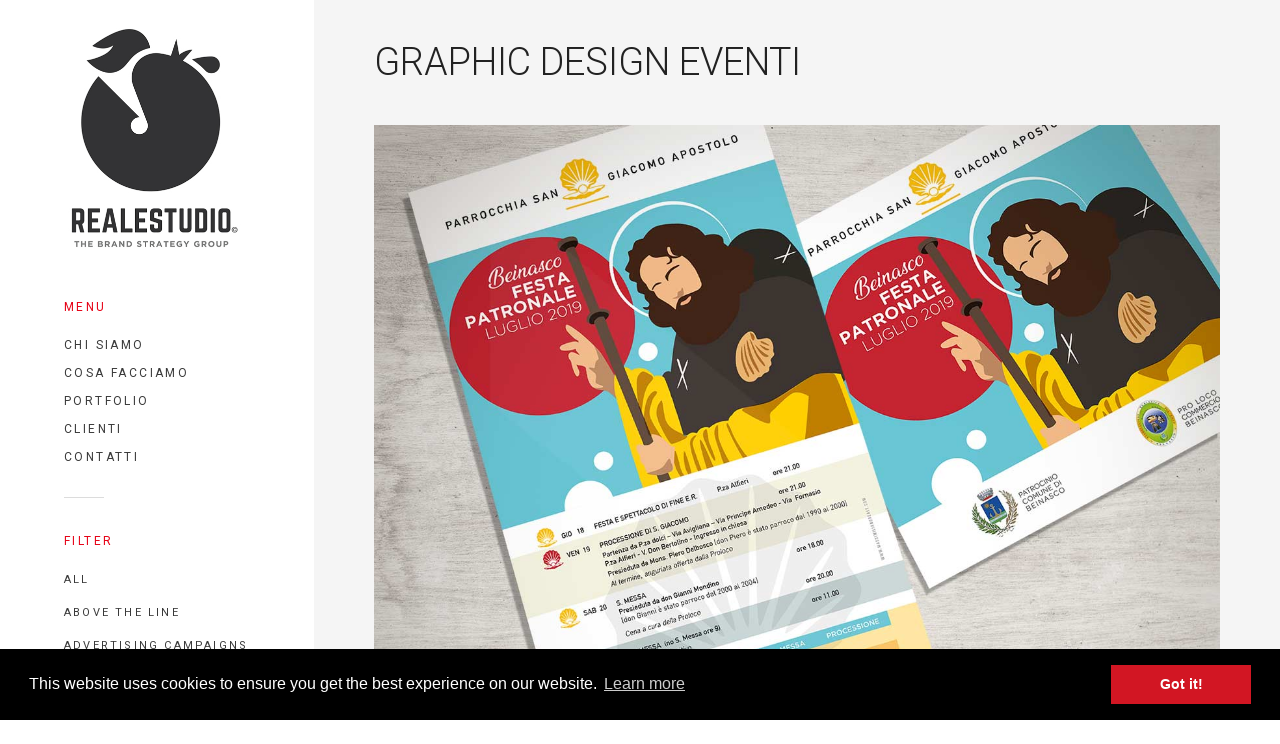

--- FILE ---
content_type: text/html; charset=UTF-8
request_url: https://www.massimilianoreale.com/portfolio/graphic-design-evento/
body_size: 13662
content:
<!DOCTYPE html>
<!--[if(IE 9)&!(IEMobile)]> <html lang="it-IT" class="no-js ie9 oldie"> <![endif]-->
<!--[if (lt IE 9)|(gt IEMobile 7)|!(IEMobile)|!(IE)]><!--><html lang="it-IT" class="no-js"><!--<![endif]-->

<head>
	<meta charset="UTF-8" />
	
	<!-- meta tags -->	
	<meta name="description" content="" />
	<meta name="viewport" content="width=device-width, initial-scale=1, user-scalable=no, minimal-ui" />
			
  	<!-- RSS and pingback -->
  	<link rel="alternate" type="application/rss+xml" title="REALE STUDIO: Agenzia di Pubblicità Torino Feed" href="https://www.massimilianoreale.com/feed/">
  	<link rel="pingback" href="https://www.massimilianoreale.com/xmlrpc.php" />
		
	<!-- wordpress head functions -->
	
	<!-- This site is optimized with the Yoast SEO plugin v14.0.1 - https://yoast.com/wordpress/plugins/seo/ -->
	<title>GRAPHIC DESIGN EVENTI - REALE STUDIO: Agenzia di Pubblicità Torino</title>
	<meta name="robots" content="index, follow" />
	<meta name="googlebot" content="index, follow, max-snippet:-1, max-image-preview:large, max-video-preview:-1" />
	<meta name="bingbot" content="index, follow, max-snippet:-1, max-image-preview:large, max-video-preview:-1" />
	<link rel="canonical" href="https://www.massimilianoreale.com/portfolio/graphic-design-evento/" />
	<meta property="og:locale" content="it_IT" />
	<meta property="og:type" content="article" />
	<meta property="og:title" content="GRAPHIC DESIGN EVENTI - REALE STUDIO: Agenzia di Pubblicità Torino" />
	<meta property="og:url" content="https://www.massimilianoreale.com/portfolio/graphic-design-evento/" />
	<meta property="og:site_name" content="REALE STUDIO: Agenzia di Pubblicità Torino" />
	<meta property="article:modified_time" content="2019-11-19T10:29:13+00:00" />
	<meta property="og:image" content="https://www.massimilianoreale.com/wp-content/uploads/COVER-S-giacomo.jpg" />
	<meta property="og:image:width" content="1400" />
	<meta property="og:image:height" content="1400" />
	<meta name="twitter:card" content="summary_large_image" />
	<script type="application/ld+json" class="yoast-schema-graph">{"@context":"https://schema.org","@graph":[{"@type":"Organization","@id":"https://www.massimilianoreale.com/#organization","name":"Massimiliano Reale Studio","url":"https://www.massimilianoreale.com/","sameAs":[],"logo":{"@type":"ImageObject","@id":"https://www.massimilianoreale.com/#logo","inLanguage":"it-IT","url":"https://www.massimilianoreale.com/wp-content/uploads/logo_massimilianoreale_studio_atl_btl_communication.png","width":510,"height":346,"caption":"Massimiliano Reale Studio"},"image":{"@id":"https://www.massimilianoreale.com/#logo"}},{"@type":"WebSite","@id":"https://www.massimilianoreale.com/#website","url":"https://www.massimilianoreale.com/","name":"REALE STUDIO: Agenzia di Pubblicit\u00e0 Torino","description":"","publisher":{"@id":"https://www.massimilianoreale.com/#organization"},"potentialAction":[{"@type":"SearchAction","target":"https://www.massimilianoreale.com/?s={search_term_string}","query-input":"required name=search_term_string"}],"inLanguage":"it-IT"},{"@type":"ImageObject","@id":"https://www.massimilianoreale.com/portfolio/graphic-design-evento/#primaryimage","inLanguage":"it-IT","url":"https://www.massimilianoreale.com/wp-content/uploads/COVER-S-giacomo.jpg","width":1400,"height":1400},{"@type":"WebPage","@id":"https://www.massimilianoreale.com/portfolio/graphic-design-evento/#webpage","url":"https://www.massimilianoreale.com/portfolio/graphic-design-evento/","name":"GRAPHIC DESIGN EVENTI - REALE STUDIO: Agenzia di Pubblicit\u00e0 Torino","isPartOf":{"@id":"https://www.massimilianoreale.com/#website"},"primaryImageOfPage":{"@id":"https://www.massimilianoreale.com/portfolio/graphic-design-evento/#primaryimage"},"datePublished":"2019-07-22T07:40:02+00:00","dateModified":"2019-11-19T10:29:13+00:00","inLanguage":"it-IT","potentialAction":[{"@type":"ReadAction","target":["https://www.massimilianoreale.com/portfolio/graphic-design-evento/"]}]}]}</script>
	<!-- / Yoast SEO plugin. -->


<link rel='dns-prefetch' href='//www.google.com' />
<link rel='dns-prefetch' href='//fonts.googleapis.com' />
<link rel='dns-prefetch' href='//s.w.org' />
<link rel="alternate" type="application/rss+xml" title="REALE STUDIO: Agenzia di Pubblicità Torino &raquo; Feed" href="https://www.massimilianoreale.com/feed/" />
<link rel="alternate" type="application/rss+xml" title="REALE STUDIO: Agenzia di Pubblicità Torino &raquo; Feed dei commenti" href="https://www.massimilianoreale.com/comments/feed/" />
<!-- This site uses the Google Analytics by ExactMetrics plugin v6.0.2 - Using Analytics tracking - https://www.exactmetrics.com/ -->
<script type="text/javascript" data-cfasync="false">
	var em_version         = '6.0.2';
	var em_track_user      = true;
	var em_no_track_reason = '';
	
	var disableStr = 'ga-disable-UA-5201012-22';

	/* Function to detect opted out users */
	function __gaTrackerIsOptedOut() {
		return document.cookie.indexOf(disableStr + '=true') > -1;
	}

	/* Disable tracking if the opt-out cookie exists. */
	if ( __gaTrackerIsOptedOut() ) {
		window[disableStr] = true;
	}

	/* Opt-out function */
	function __gaTrackerOptout() {
	  document.cookie = disableStr + '=true; expires=Thu, 31 Dec 2099 23:59:59 UTC; path=/';
	  window[disableStr] = true;
	}

	if ( 'undefined' === typeof gaOptout ) {
		function gaOptout() {
			__gaTrackerOptout();
		}
	}
	
	if ( em_track_user ) {
		(function(i,s,o,g,r,a,m){i['GoogleAnalyticsObject']=r;i[r]=i[r]||function(){
			(i[r].q=i[r].q||[]).push(arguments)},i[r].l=1*new Date();a=s.createElement(o),
			m=s.getElementsByTagName(o)[0];a.async=1;a.src=g;m.parentNode.insertBefore(a,m)
		})(window,document,'script','//www.google-analytics.com/analytics.js','__gaTracker');

window.ga = __gaTracker;		__gaTracker('create', 'UA-5201012-22', 'auto');
		__gaTracker('set', 'forceSSL', true);
		__gaTracker('send','pageview');
		__gaTracker( function() { window.ga = __gaTracker; } );
	} else {
		console.log( "" );
		(function() {
			/* https://developers.google.com/analytics/devguides/collection/analyticsjs/ */
			var noopfn = function() {
				return null;
			};
			var noopnullfn = function() {
				return null;
			};
			var Tracker = function() {
				return null;
			};
			var p = Tracker.prototype;
			p.get = noopfn;
			p.set = noopfn;
			p.send = noopfn;
			var __gaTracker = function() {
				var len = arguments.length;
				if ( len === 0 ) {
					return;
				}
				var f = arguments[len-1];
				if ( typeof f !== 'object' || f === null || typeof f.hitCallback !== 'function' ) {
					console.log( 'Not running function __gaTracker(' + arguments[0] + " ....) because you are not being tracked. " + em_no_track_reason );
					return;
				}
				try {
					f.hitCallback();
				} catch (ex) {

				}
			};
			__gaTracker.create = function() {
				return new Tracker();
			};
			__gaTracker.getByName = noopnullfn;
			__gaTracker.getAll = function() {
				return [];
			};
			__gaTracker.remove = noopfn;
			window['__gaTracker'] = __gaTracker;
			window.ga = __gaTracker;		})();
		}
</script>
<!-- / Google Analytics by ExactMetrics -->
		<script type="text/javascript">
			window._wpemojiSettings = {"baseUrl":"https:\/\/s.w.org\/images\/core\/emoji\/12.0.0-1\/72x72\/","ext":".png","svgUrl":"https:\/\/s.w.org\/images\/core\/emoji\/12.0.0-1\/svg\/","svgExt":".svg","source":{"concatemoji":"https:\/\/www.massimilianoreale.com\/wp-includes\/js\/wp-emoji-release.min.js?ver=5.4.18"}};
			/*! This file is auto-generated */
			!function(e,a,t){var n,r,o,i=a.createElement("canvas"),p=i.getContext&&i.getContext("2d");function s(e,t){var a=String.fromCharCode;p.clearRect(0,0,i.width,i.height),p.fillText(a.apply(this,e),0,0);e=i.toDataURL();return p.clearRect(0,0,i.width,i.height),p.fillText(a.apply(this,t),0,0),e===i.toDataURL()}function c(e){var t=a.createElement("script");t.src=e,t.defer=t.type="text/javascript",a.getElementsByTagName("head")[0].appendChild(t)}for(o=Array("flag","emoji"),t.supports={everything:!0,everythingExceptFlag:!0},r=0;r<o.length;r++)t.supports[o[r]]=function(e){if(!p||!p.fillText)return!1;switch(p.textBaseline="top",p.font="600 32px Arial",e){case"flag":return s([127987,65039,8205,9895,65039],[127987,65039,8203,9895,65039])?!1:!s([55356,56826,55356,56819],[55356,56826,8203,55356,56819])&&!s([55356,57332,56128,56423,56128,56418,56128,56421,56128,56430,56128,56423,56128,56447],[55356,57332,8203,56128,56423,8203,56128,56418,8203,56128,56421,8203,56128,56430,8203,56128,56423,8203,56128,56447]);case"emoji":return!s([55357,56424,55356,57342,8205,55358,56605,8205,55357,56424,55356,57340],[55357,56424,55356,57342,8203,55358,56605,8203,55357,56424,55356,57340])}return!1}(o[r]),t.supports.everything=t.supports.everything&&t.supports[o[r]],"flag"!==o[r]&&(t.supports.everythingExceptFlag=t.supports.everythingExceptFlag&&t.supports[o[r]]);t.supports.everythingExceptFlag=t.supports.everythingExceptFlag&&!t.supports.flag,t.DOMReady=!1,t.readyCallback=function(){t.DOMReady=!0},t.supports.everything||(n=function(){t.readyCallback()},a.addEventListener?(a.addEventListener("DOMContentLoaded",n,!1),e.addEventListener("load",n,!1)):(e.attachEvent("onload",n),a.attachEvent("onreadystatechange",function(){"complete"===a.readyState&&t.readyCallback()})),(n=t.source||{}).concatemoji?c(n.concatemoji):n.wpemoji&&n.twemoji&&(c(n.twemoji),c(n.wpemoji)))}(window,document,window._wpemojiSettings);
		</script>
		<style type="text/css">
img.wp-smiley,
img.emoji {
	display: inline !important;
	border: none !important;
	box-shadow: none !important;
	height: 1em !important;
	width: 1em !important;
	margin: 0 .07em !important;
	vertical-align: -0.1em !important;
	background: none !important;
	padding: 0 !important;
}
</style>
	<link rel='stylesheet' id='oy-normalize-css'  href='https://www.massimilianoreale.com/wp-content/themes/omm/css/normalize.css?ver=5.4.18' type='text/css' media='all' />
<link rel='stylesheet' id='oy-style-css'  href='https://www.massimilianoreale.com/wp-content/themes/omm/style.css?ver=5.4.18' type='text/css' media='all' />
<link rel='stylesheet' id='ie-style-css'  href='https://www.massimilianoreale.com/wp-content/themes/omm/css/ie9.css?ver=5.4.18' type='text/css' media='all' />
<link rel='stylesheet' id='oy-roboto-css'  href='https://fonts.googleapis.com/css?family=Roboto%3A400%2C500%2C300&#038;subset=latin%2Ccyrillic-ext%2Ccyrillic%2Cgreek-ext%2Cgreek%2Cvietnamese%2Clatin-ext&#038;ver=5.4.18' type='text/css' media='all' />
<link rel='stylesheet' id='wp-block-library-css'  href='https://www.massimilianoreale.com/wp-includes/css/dist/block-library/style.min.css?ver=5.4.18' type='text/css' media='all' />
<link rel='stylesheet' id='titan-adminbar-styles-css'  href='https://www.massimilianoreale.com/wp-content/plugins/anti-spam/assets/css/admin-bar.css?ver=7.0.1' type='text/css' media='all' />
<link rel='stylesheet' id='contact-form-7-css'  href='https://www.massimilianoreale.com/wp-content/plugins/contact-form-7/includes/css/styles.css?ver=5.1.7' type='text/css' media='all' />
<link rel='stylesheet' id='responsive-lightbox-swipebox-css'  href='https://www.massimilianoreale.com/wp-content/plugins/responsive-lightbox/assets/swipebox/swipebox.min.css?ver=2.2.2' type='text/css' media='all' />
<link rel='stylesheet' id='dashicons-css'  href='https://www.massimilianoreale.com/wp-includes/css/dashicons.min.css?ver=5.4.18' type='text/css' media='all' />
<link rel='stylesheet' id='to-top-css'  href='https://www.massimilianoreale.com/wp-content/plugins/to-top/public/css/to-top-public.css?ver=2.1' type='text/css' media='all' />
<link rel='stylesheet' id='msl-main-css'  href='https://www.massimilianoreale.com/wp-content/plugins/master-slider/public/assets/css/masterslider.main.css?ver=3.5.8' type='text/css' media='all' />
<link rel='stylesheet' id='msl-custom-css'  href='https://www.massimilianoreale.com/wp-content/uploads/master-slider/custom.css?ver=41.5' type='text/css' media='all' />
<script type='text/javascript' src='https://www.massimilianoreale.com/wp-content/themes/omm/js/modernizr.custom-2.7.1.min.js?ver=2.7.1'></script>
<script type='text/javascript' src='https://www.massimilianoreale.com/wp-content/themes/omm/js/prefixfree.min.js?ver=1.0.3'></script>
<script type='text/javascript'>
/* <![CDATA[ */
var exactmetrics_frontend = {"js_events_tracking":"true","download_extensions":"zip,mp3,mpeg,pdf,docx,pptx,xlsx,rar","inbound_paths":"[{\"path\":\"\\\/go\\\/\",\"label\":\"affiliate\"},{\"path\":\"\\\/recommend\\\/\",\"label\":\"affiliate\"}]","home_url":"https:\/\/www.massimilianoreale.com","hash_tracking":"false"};
/* ]]> */
</script>
<script type='text/javascript' src='https://www.massimilianoreale.com/wp-content/plugins/google-analytics-dashboard-for-wp/assets/js/frontend.min.js?ver=6.0.2'></script>
<script type='text/javascript' src='https://www.massimilianoreale.com/wp-includes/js/jquery/jquery.js?ver=1.12.4-wp'></script>
<script type='text/javascript' src='https://www.massimilianoreale.com/wp-includes/js/jquery/jquery-migrate.min.js?ver=1.4.1'></script>
<script type='text/javascript' src='https://www.massimilianoreale.com/wp-content/plugins/responsive-lightbox/assets/swipebox/jquery.swipebox.min.js?ver=2.2.2'></script>
<script type='text/javascript' src='https://www.massimilianoreale.com/wp-content/plugins/responsive-lightbox/assets/infinitescroll/infinite-scroll.pkgd.min.js?ver=5.4.18'></script>
<script type='text/javascript'>
/* <![CDATA[ */
var rlArgs = {"script":"swipebox","selector":"lightbox","customEvents":"","activeGalleries":"1","animation":"1","hideCloseButtonOnMobile":"0","removeBarsOnMobile":"0","hideBars":"1","hideBarsDelay":"5000","videoMaxWidth":"1080","useSVG":"1","loopAtEnd":"0","woocommerce_gallery":"0","ajaxurl":"https:\/\/www.massimilianoreale.com\/wp-admin\/admin-ajax.php","nonce":"c4a7bb3d73"};
/* ]]> */
</script>
<script type='text/javascript' src='https://www.massimilianoreale.com/wp-content/plugins/responsive-lightbox/js/front.js?ver=2.2.2'></script>
<script type='text/javascript'>
/* <![CDATA[ */
var to_top_options = {"scroll_offset":"100","icon_opacity":"75","style":"icon","icon_type":"dashicons-arrow-up-alt2","icon_color":"#808080","icon_bg_color":"#ffffff","icon_size":"32","border_radius":"5","image":"https:\/\/www.massimilianoreale.com\/wp-content\/plugins\/to-top\/admin\/images\/default.png","image_width":"65","image_alt":"","location":"bottom-right","margin_x":"20","margin_y":"20","show_on_admin":"0","enable_autohide":"0","autohide_time":"2","enable_hide_small_device":"0","small_device_max_width":"640","reset":"0"};
/* ]]> */
</script>
<script type='text/javascript' src='https://www.massimilianoreale.com/wp-content/plugins/to-top/public/js/to-top-public.js?ver=2.1'></script>
<script type='text/javascript' src='https://www.massimilianoreale.com/wp-content/themes/omm/js/jquery.isotope.min.js?ver=5.4.18'></script>
<link rel='https://api.w.org/' href='https://www.massimilianoreale.com/wp-json/' />
<link rel="EditURI" type="application/rsd+xml" title="RSD" href="https://www.massimilianoreale.com/xmlrpc.php?rsd" />
<link rel="wlwmanifest" type="application/wlwmanifest+xml" href="https://www.massimilianoreale.com/wp-includes/wlwmanifest.xml" /> 
<meta name="generator" content="WordPress 5.4.18" />
<link rel='shortlink' href='https://www.massimilianoreale.com/?p=4937' />
<link rel="alternate" type="application/json+oembed" href="https://www.massimilianoreale.com/wp-json/oembed/1.0/embed?url=https%3A%2F%2Fwww.massimilianoreale.com%2Fportfolio%2Fgraphic-design-evento%2F" />
<link rel="alternate" type="text/xml+oembed" href="https://www.massimilianoreale.com/wp-json/oembed/1.0/embed?url=https%3A%2F%2Fwww.massimilianoreale.com%2Fportfolio%2Fgraphic-design-evento%2F&#038;format=xml" />
<script>var ms_grabbing_curosr = 'https://www.massimilianoreale.com/wp-content/plugins/master-slider/public/assets/css/common/grabbing.cur', ms_grab_curosr = 'https://www.massimilianoreale.com/wp-content/plugins/master-slider/public/assets/css/common/grab.cur';</script>
<meta name="generator" content="MasterSlider 3.5.8 - Responsive Touch Image Slider | avt.li/msf" />
<link rel="icon" href="https://www.massimilianoreale.com/wp-content/uploads/cropped-GALLETTO-32x32.jpg" sizes="32x32" />
<link rel="icon" href="https://www.massimilianoreale.com/wp-content/uploads/cropped-GALLETTO-192x192.jpg" sizes="192x192" />
<link rel="apple-touch-icon" href="https://www.massimilianoreale.com/wp-content/uploads/cropped-GALLETTO-180x180.jpg" />
<meta name="msapplication-TileImage" content="https://www.massimilianoreale.com/wp-content/uploads/cropped-GALLETTO-270x270.jpg" />
		<style type="text/css" id="wp-custom-css">
			.grecaptcha-badge {display: none;}

.header-title, .menu a, .portfolio-filter a, .social-networking a, #main-search-form #main-search-field {
    line-height: 18px;
    display: inline-block;
}
#gallery-2 .gallery-item {
    margin-bottom: 20px!important;
}
.logo {
    margin: 1.225em 0 1.75em 0;
}
.portfolio-filter a {
	 margin-bottom: 10px;
   line-height: 14px;
   font-size: 11px;
}
.header-title, .menu a, .portfolio-filter a, .social-networking a, #main-search-form #main-search-field {
color: #3a3a3a;
}
.header-title, .menu a:hover, .portfolio-filter a:hover, .social-networking a:hover, #main-search-form #main-search-field {
color: #E60015;
}
input:not([type=submit]):not([type=file]):not([type=radio]):not([type=checkbox]), textarea {
    max-width: 100%;
		margin: 0 0 20px 0;
}
.page-content {
    margin-top: 0;
}

body.page-id-6 .page-content {
    margin-top: -10px;
}

.current-menu-item > a:after, .portfolio-filter .active a:after {
    background-image: url(/wp-content/themes/omm/images/main.png);
    background-position: -190px 4px;
    background-repeat: no-repeat;
}
.so-widget-sow-image-default-c7e182cc1036 .sow-image-container img {margin-bottom: 0; vertical-align: text-top;}

body.page-id-6 #pl-6 #pg-6-1 {margin-bottom: 15px!important;}
.social-networking .linkedin-link:after {
    background-position: -47px -97px;
}
.social-networking .facebook-link:after {
    background-position: 9px -48px;
}
.social-networking .twitter-link:after {
    background-position: -46px -46px;
}
.page-id-6 p {
    text-align: justify;
}
.page-id-6 .main-content, .page-id-4194 .main-content {padding-top: 0!important;}

body.page-template-default.page.page-id-1793 #pl-1793 div {margin-bottom: 0!important;}
body.page-template-default.page.page-id-1793 #pl-1793 img { margin-bottom: 0!important;}
#pgc-1793-1-0, #pgc-1793-1-1, #pgc-1793-1-2, #pgc-1793-2-0, #pgc-1793-2-1, #pgc-1793-2-2, #pgc-1793-3-0, #pgc-1793-3-1, #pgc-1793-3-2, #pgc-1793-4-0, #pgc-1793-4-1, #pgc-1793-4-2, #pgc-1793-5-0, #pgc-1793-5-1, #pgc-1793-5-2, #pgc-1793-6-0, #pgc-1793-6-1, #pgc-1793-6-2, #pgc-1793-7-0, #pgc-1793-7-1, #pgc-1793-7-2 {width: 33.3333%; width: calc(33.3333% - ( 0.66666666666667 * 8px ) );}		</style>
		<!-- To Top Custom CSS --><style type='text/css'>#to_top_scrollup {color: #808080;background-color: #ffffff;opacity: 0.75;}</style>	<!-- end of wordpress head -->
	<link rel="stylesheet" type="text/css" href="//cdnjs.cloudflare.com/ajax/libs/cookieconsent2/3.0.3/cookieconsent.min.css" />
	<script src="//cdnjs.cloudflare.com/ajax/libs/cookieconsent2/3.0.3/cookieconsent.min.js"></script>
	<script>
	window.addEventListener("load", function(){
	window.cookieconsent.initialise({
	  "palette": {
	    "popup": {
	      "background": "#000"
	    },
	    "button": {
	      "background": "#d21623"
	    }
	  }
	})});
	</script>
</head>

<body class="portfolio-template-default single single-portfolio postid-4937 _masterslider _ms_version_3.5.8 portfolio-category-above-the-line portfolio-category-communication-strategy portfolio-category-fairs-and-events portfolio-category-illustration">

												
				
			<div class="dropdown-container">
			<div class="close-button">×</div>
			<div class="dropdown-content">
								
				<div class="mobile-menu">
																			
						<nav class="group"><ul id="menu-pages" class="menu"><li id="menu-item-1734" class="menu-item menu-item-type-post_type menu-item-object-page menu-item-1734"><a href="https://www.massimilianoreale.com/chi-siamo/">Chi siamo</a></li>
<li id="menu-item-4206" class="menu-item menu-item-type-post_type menu-item-object-page menu-item-4206"><a href="https://www.massimilianoreale.com/cosa-facciamo/">Cosa Facciamo</a></li>
<li id="menu-item-3661" class="menu-item menu-item-type-post_type menu-item-object-page menu-item-home menu-item-3661"><a href="https://www.massimilianoreale.com/">Portfolio</a></li>
<li id="menu-item-1795" class="menu-item menu-item-type-post_type menu-item-object-page menu-item-1795"><a href="https://www.massimilianoreale.com/clienti/">Clienti</a></li>
<li id="menu-item-1737" class="menu-item menu-item-type-post_type menu-item-object-page menu-item-1737"><a href="https://www.massimilianoreale.com/contatti/">Contatti</a></li>
</ul></nav>											
										
							

	<p class="header-title">Filter</p>					
				
	<ul class="portfolio-filter sep group">
										
								
		<li >
			<a href="https://www.massimilianoreale.com/" data-filter="*" class="filter-all group" title="View all items">
				All			</a>
		</li>
								
							
										
				<li >
					<a href="https://www.massimilianoreale.com/portfolio_category/above-the-line/" data-filter=".above-the-line" class="filter-above-the-line group">
						Above the line					</a>
				</li>
															
							
										
				<li >
					<a href="https://www.massimilianoreale.com/portfolio_category/advertising-campaigns/" data-filter=".advertising-campaigns" class="filter-advertising-campaigns group">
						Advertising campaigns					</a>
				</li>
															
							
										
				<li >
					<a href="https://www.massimilianoreale.com/portfolio_category/below-the-line/" data-filter=".below-the-line" class="filter-below-the-line group">
						Below the line					</a>
				</li>
															
							
										
				<li >
					<a href="https://www.massimilianoreale.com/portfolio_category/brochure-design-and-catalogues/" data-filter=".brochure-design-and-catalogues" class="filter-brochure-design-and-catalogues group">
						Brochure design and Catalogues					</a>
				</li>
															
							
										
				<li >
					<a href="https://www.massimilianoreale.com/portfolio_category/communication-strategy/" data-filter=".communication-strategy" class="filter-communication-strategy group">
						Communication strategy					</a>
				</li>
															
							
										
				<li >
					<a href="https://www.massimilianoreale.com/portfolio_category/corporate-and-brand-identity/" data-filter=".corporate-and-brand-identity" class="filter-corporate-and-brand-identity group">
						Corporate and Brand identity					</a>
				</li>
															
							
										
				<li >
					<a href="https://www.massimilianoreale.com/portfolio_category/corporate-communication/" data-filter=".corporate-communication" class="filter-corporate-communication group">
						Corporate communication					</a>
				</li>
															
							
										
				<li >
					<a href="https://www.massimilianoreale.com/portfolio_category/creative-packaging/" data-filter=".creative-packaging" class="filter-creative-packaging group">
						Creative packaging					</a>
				</li>
															
							
										
				<li >
					<a href="https://www.massimilianoreale.com/portfolio_category/fairs-and-events/" data-filter=".fairs-and-events" class="filter-fairs-and-events group">
						Fairs and Events					</a>
				</li>
															
							
										
				<li >
					<a href="https://www.massimilianoreale.com/portfolio_category/illustration/" data-filter=".illustration" class="filter-illustration group">
						Illustration					</a>
				</li>
															
							
										
				<li >
					<a href="https://www.massimilianoreale.com/portfolio_category/illustrations-and-characters-design/" data-filter=".illustrations-and-characters-design" class="filter-illustrations-and-characters-design group">
						Illustrations and Characters design					</a>
				</li>
															
							
										
				<li >
					<a href="https://www.massimilianoreale.com/portfolio_category/internal-communication/" data-filter=".internal-communication" class="filter-internal-communication group">
						Internal communication					</a>
				</li>
															
							
										
				<li >
					<a href="https://www.massimilianoreale.com/portfolio_category/web-design/" data-filter=".web-design" class="filter-web-design group">
						Web design					</a>
				</li>
															
							
	</ul><!-- /.portfolio-filter -->
					
						
										
											
								
		
		
		
		
		
	

<p class="header-title">Social</p>		
	
<ul class="social-networking sep group">
					
			<li><a target="_blank" class="facebook-link" href="https://www.facebook.com/massimilianorealestudio/">FaceBook</a></li>
				<li><a target="_blank" class="twitter-link" href="https://twitter.com/MassiReale">Twitter</a></li>
										<li><a target="_blank" class="linkedin-link" href="https://www.linkedin.com/in/massimiliano-realeadvandbrandcommunicationspecialist-045a0322/">LinkedIn</a></li>
				
</ul><!-- /.social-networking -->						
									</div><!-- /.mobile-menu -->
			</div><!-- /.dropdown-content -->
		</div><!-- /.dropdown-container -->
			
	
	<div class="main-container group">	
		
					<div class="header-buttons menu-and-search">	
				<form role="search" method="get" id="main-search-form" action="https://www.massimilianoreale.com/">
	<div class="input-wrap">
		<input type="text" name="s" id="main-search-field" placeholder="Search&hellip;" />
	</div>
</form>													<div class="menu-button"></div>
							</div><!-- /.header-buttons -->
			
		
		<div class="full-height group">
			
			<header class="header">
			
				<div class="logo">
					<a href="https://www.massimilianoreale.com/">
						
																	
																
							<img src="https://www.massimilianoreale.com/wp-content/uploads/Reale-Brand-2-black.jpg" alt="Site Logo" width="181" 
							height="235">
												
							
								
					</a>
				</div><!-- /.logo -->
				
								
								
								
					<p class="header-title">Menu</p>
								
					<nav class="group"><ul id="menu-pages-1" class="menu sep"><li class="menu-item menu-item-type-post_type menu-item-object-page menu-item-1734"><a href="https://www.massimilianoreale.com/chi-siamo/">Chi siamo</a></li>
<li class="menu-item menu-item-type-post_type menu-item-object-page menu-item-4206"><a href="https://www.massimilianoreale.com/cosa-facciamo/">Cosa Facciamo</a></li>
<li class="menu-item menu-item-type-post_type menu-item-object-page menu-item-home menu-item-3661"><a href="https://www.massimilianoreale.com/">Portfolio</a></li>
<li class="menu-item menu-item-type-post_type menu-item-object-page menu-item-1795"><a href="https://www.massimilianoreale.com/clienti/">Clienti</a></li>
<li class="menu-item menu-item-type-post_type menu-item-object-page menu-item-1737"><a href="https://www.massimilianoreale.com/contatti/">Contatti</a></li>
</ul></nav>					
								
									
						

	<p class="header-title">Filter</p>					
				
	<ul class="portfolio-filter sep group">
										
								
		<li >
			<a href="https://www.massimilianoreale.com/" data-filter="*" class="filter-all group" title="View all items">
				All			</a>
		</li>
								
							
										
				<li >
					<a href="https://www.massimilianoreale.com/portfolio_category/above-the-line/" data-filter=".above-the-line" class="filter-above-the-line group">
						Above the line					</a>
				</li>
															
							
										
				<li >
					<a href="https://www.massimilianoreale.com/portfolio_category/advertising-campaigns/" data-filter=".advertising-campaigns" class="filter-advertising-campaigns group">
						Advertising campaigns					</a>
				</li>
															
							
										
				<li >
					<a href="https://www.massimilianoreale.com/portfolio_category/below-the-line/" data-filter=".below-the-line" class="filter-below-the-line group">
						Below the line					</a>
				</li>
															
							
										
				<li >
					<a href="https://www.massimilianoreale.com/portfolio_category/brochure-design-and-catalogues/" data-filter=".brochure-design-and-catalogues" class="filter-brochure-design-and-catalogues group">
						Brochure design and Catalogues					</a>
				</li>
															
							
										
				<li >
					<a href="https://www.massimilianoreale.com/portfolio_category/communication-strategy/" data-filter=".communication-strategy" class="filter-communication-strategy group">
						Communication strategy					</a>
				</li>
															
							
										
				<li >
					<a href="https://www.massimilianoreale.com/portfolio_category/corporate-and-brand-identity/" data-filter=".corporate-and-brand-identity" class="filter-corporate-and-brand-identity group">
						Corporate and Brand identity					</a>
				</li>
															
							
										
				<li >
					<a href="https://www.massimilianoreale.com/portfolio_category/corporate-communication/" data-filter=".corporate-communication" class="filter-corporate-communication group">
						Corporate communication					</a>
				</li>
															
							
										
				<li >
					<a href="https://www.massimilianoreale.com/portfolio_category/creative-packaging/" data-filter=".creative-packaging" class="filter-creative-packaging group">
						Creative packaging					</a>
				</li>
															
							
										
				<li >
					<a href="https://www.massimilianoreale.com/portfolio_category/fairs-and-events/" data-filter=".fairs-and-events" class="filter-fairs-and-events group">
						Fairs and Events					</a>
				</li>
															
							
										
				<li >
					<a href="https://www.massimilianoreale.com/portfolio_category/illustration/" data-filter=".illustration" class="filter-illustration group">
						Illustration					</a>
				</li>
															
							
										
				<li >
					<a href="https://www.massimilianoreale.com/portfolio_category/illustrations-and-characters-design/" data-filter=".illustrations-and-characters-design" class="filter-illustrations-and-characters-design group">
						Illustrations and Characters design					</a>
				</li>
															
							
										
				<li >
					<a href="https://www.massimilianoreale.com/portfolio_category/internal-communication/" data-filter=".internal-communication" class="filter-internal-communication group">
						Internal communication					</a>
				</li>
															
							
										
				<li >
					<a href="https://www.massimilianoreale.com/portfolio_category/web-design/" data-filter=".web-design" class="filter-web-design group">
						Web design					</a>
				</li>
															
							
	</ul><!-- /.portfolio-filter -->
					
					
								
									
							
		
		
		
		
		
	

<p class="header-title">Social</p>		
	
<ul class="social-networking sep group">
					
			<li><a target="_blank" class="facebook-link" href="https://www.facebook.com/massimilianorealestudio/">FaceBook</a></li>
				<li><a target="_blank" class="twitter-link" href="https://twitter.com/MassiReale">Twitter</a></li>
										<li><a target="_blank" class="linkedin-link" href="https://www.linkedin.com/in/massimiliano-realeadvandbrandcommunicationspecialist-045a0322/">LinkedIn</a></li>
				
</ul><!-- /.social-networking -->					
								
									<ul class="contact-info sep">
													<li>
								<a href="tel:‭+393358057914‬" class="tel-link" itemprop="telephone">
									‭+39 335 8057914‬								</a>
							</li>
												
																				<li>
								<a href="mailto:i%6e%66%6f%40&#109;as&#115;&#105;&#109;%69%6c&#105;%61n&#111;rea&#108;%65&#46;&#99;%6f&#109;" class="mail-link" itemprop="email">
									&#105;nfo&#64;&#109;&#97;ss&#105;mi&#108;ia&#110;or&#101;ale.c&#111;&#109;								</a>
							</li>
											</ul>
								
				<p class="copyright">
					<small>&copy; Copyrights 2018 - Massimiliano Reale STUDIO</small><br/>
					<!-- <small>&copy; 2026 REALE STUDIO: Agenzia di Pubblicità Torino. All rights reserved.</small> -->
					<small>C.F. e P.IVA: 06899710013</small>
					<small><a href="/privacy-policy/" target="_self" title="Privacy Policy">Privacy Policy</a></small>
				</p>
								
			</header><!-- /.header --> 
								
			<div class="main-content group">			
				
				                				
		<div class="single-portfolio-container group">
			<h1 class="item-title post-title">GRAPHIC DESIGN EVENTI</h1>	        
			
			<section class="the-content single-item group">
				
		<!-- MasterSlider -->
		<div id="P_MS6971fc925bcfd" class="master-slider-parent msl ms-parent-id-54" style="max-width:1000px;"  >

			
			<!-- MasterSlider Main -->
			<div id="MS6971fc925bcfd" class="master-slider ms-skin-default" >
				 				 
				<div  class="ms-slide" data-delay="3" data-fill-mode="fill"  >
					<img src="https://www.massimilianoreale.com/wp-content/plugins/master-slider/public/assets/css/blank.gif" alt="" title="" data-src="https://www.massimilianoreale.com/wp-content/uploads/GRAPHIC-EVENTI-1.jpg" />


	<div class="ms-thumb" ><div class="ms-tab-context"><div class=&quot;ms-tab-context&quot;></div></div>
</div>
				</div>
				<div  class="ms-slide" data-delay="3" data-fill-mode="fill"  >
					<img src="https://www.massimilianoreale.com/wp-content/plugins/master-slider/public/assets/css/blank.gif" alt="" title="" data-src="https://www.massimilianoreale.com/wp-content/uploads/GRAPHIC-EVENTI-4-1.jpg" />


	<div class="ms-thumb" ><div class="ms-tab-context"><div class=&quot;ms-tab-context&quot;></div></div>
</div>
				</div>
				<div  class="ms-slide" data-delay="3" data-fill-mode="fill"  >
					<img src="https://www.massimilianoreale.com/wp-content/plugins/master-slider/public/assets/css/blank.gif" alt="" title="" data-src="https://www.massimilianoreale.com/wp-content/uploads/GRAPHIC-EVENTI-2.jpg" />


	<div class="ms-thumb" ><div class="ms-tab-context"><div class=&quot;ms-tab-context&quot;></div></div>
</div>
				</div>
				<div  class="ms-slide" data-delay="3" data-fill-mode="fill"  >
					<img src="https://www.massimilianoreale.com/wp-content/plugins/master-slider/public/assets/css/blank.gif" alt="" title="" data-src="https://www.massimilianoreale.com/wp-content/uploads/GRAPHIC-EVENTI-3.jpg" />


	<div class="ms-thumb" ><div class="ms-tab-context"><div class=&quot;ms-tab-context&quot;></div></div>
</div>
				</div>

			</div>
			<!-- END MasterSlider Main -->

			 
		</div>
		<!-- END MasterSlider -->

		<script>
		(function ( $ ) {
			"use strict";

			$(function () {
				var masterslider_bcfd = new MasterSlider();

				// slider controls
				masterslider_bcfd.control('arrows'     ,{ autohide:true, overVideo:true  });
				// slider setup
				masterslider_bcfd.setup("MS6971fc925bcfd", {
						width           : 1000,
						height          : 620,
						minHeight       : 0,
						space           : 0,
						start           : 1,
						grabCursor      : true,
						swipe           : true,
						mouse           : true,
						layout          : "boxed",
						wheel           : false,
						autoplay        : false,
						instantStartLayers:false,
						loop            : true,
						shuffle         : false,
						preload         : 0,
						heightLimit     : true,
						autoHeight      : true,
						smoothHeight    : true,
						endPause        : false,
						overPause       : true,
						fillMode        : "fill",
						centerControls  : true,
						startOnAppear   : false,
						layersMode      : "center",
						hideLayers      : false,
						fullscreenMargin: 0,
						speed           : 100,
						dir             : "h",
						parallaxMode    : 'swipe',
						view            : "basic"
				});

				
				window.masterslider_instances = window.masterslider_instances || [];
				window.masterslider_instances.push( masterslider_bcfd );
			 });

		})(jQuery);
		</script>


			</section><!-- /.single-item -->
			
						
			<div class="project-meta group oy-2-cols">
		         
		        		          
					
		          
		         	<div class="meta-column">
			           	<strong class="caps">Skills<span class="colon">:</span></strong>
						<span>
							Above the line, Communication strategy, Fairs and Events, Illustration						</span>
					</div>
			          	
						          
									<div class="meta-column">
			       		<strong class="caps">Client<span class="colon">:</span></strong>
				  		<span>Parrocchia Beinasco</span> 
				  	</div>
			  			          
			  			          
			</div><!-- /.project-meta -->
			
		</div><!-- /.single-portfolio-container -->
        
        
    
	<div class="pf-gallery-container">   
		<div class="pf-adjuster">	   	
			<div id="isotope-trigger" class="portfolio-gallery group">
				
										
					<div data-id="id-4731" class="isotope-item portfolio-item portfolio-item-4731 below-the-line illustration ">		
									
						<a class="project-link" href="https://www.massimilianoreale.com/portfolio/tic-tac-gum/">
									
																	
								<div class="thumb-container">
										
									
									<div class="preview-img-wrap">																    
																															
											<img class="preview-img" src="https://www.massimilianoreale.com/wp-content/uploads/TIC-TAC-COVER-1-600x600.jpg" alt="TIC TAC GUM" />
															    				       		  								              
																			</div><!-- /.preview-img-wrap -->
									
									<h3 class="project-title caps">TIC TAC GUM</h3>
																				
								</div><!-- /.thumb-container -->
										
																																
						</a><!-- /.project-link -->
			
					</div><!-- /.portfolio-item -->
					
										
					<div data-id="id-4247" class="isotope-item portfolio-item portfolio-item-4247 corporate-and-brand-identity ">		
									
						<a class="project-link" href="https://www.massimilianoreale.com/portfolio/idea-institute/">
									
																	
								<div class="thumb-container">
										
									
									<div class="preview-img-wrap">																    
																															
											<img class="preview-img" src="https://www.massimilianoreale.com/wp-content/uploads/IDEA-cover-1-600x600.jpg" alt="IDEA INSTITUTE" />
															    				       		  								              
																			</div><!-- /.preview-img-wrap -->
									
									<h3 class="project-title caps">IDEA INSTITUTE</h3>
																				
								</div><!-- /.thumb-container -->
										
																																
						</a><!-- /.project-link -->
			
					</div><!-- /.portfolio-item -->
					
										
					<div data-id="id-3780" class="isotope-item portfolio-item portfolio-item-3780 above-the-line advertising-campaigns communication-strategy ">		
									
						<a class="project-link" href="https://www.massimilianoreale.com/portfolio/iveco-orecchia/">
									
																	
								<div class="thumb-container">
										
									
									<div class="preview-img-wrap">																    
																															
											<img class="preview-img" src="https://www.massimilianoreale.com/wp-content/uploads/Iveco-cover-600x600.jpg" alt="IVECO ORECCHIA" />
															    				       		  								              
																			</div><!-- /.preview-img-wrap -->
									
									<h3 class="project-title caps">IVECO ORECCHIA</h3>
																				
								</div><!-- /.thumb-container -->
										
																																
						</a><!-- /.project-link -->
			
					</div><!-- /.portfolio-item -->
					
										
					<div data-id="id-3791" class="isotope-item portfolio-item portfolio-item-3791 below-the-line brochure-design-and-catalogues ">		
									
						<a class="project-link" href="https://www.massimilianoreale.com/portfolio/kerastase/">
									
																	
								<div class="thumb-container">
										
									
									<div class="preview-img-wrap">																    
																															
											<img class="preview-img" src="https://www.massimilianoreale.com/wp-content/uploads/Kerastase-cover-600x600.jpg" alt="Kerastase" />
															    				       		  								              
																			</div><!-- /.preview-img-wrap -->
									
									<h3 class="project-title caps">Kerastase</h3>
																				
								</div><!-- /.thumb-container -->
										
																																
						</a><!-- /.project-link -->
			
					</div><!-- /.portfolio-item -->
					
										
					<div data-id="id-4405" class="isotope-item portfolio-item portfolio-item-4405 creative-packaging ">		
									
						<a class="project-link" href="https://www.massimilianoreale.com/portfolio/nutella/">
									
																	
								<div class="thumb-container">
										
									
									<div class="preview-img-wrap">																    
																															
											<img class="preview-img" src="https://www.massimilianoreale.com/wp-content/uploads/Nutella-cover-1-600x600.jpg" alt="NUTELLA" />
															    				       		  								              
																			</div><!-- /.preview-img-wrap -->
									
									<h3 class="project-title caps">NUTELLA</h3>
																				
								</div><!-- /.thumb-container -->
										
																																
						</a><!-- /.project-link -->
			
					</div><!-- /.portfolio-item -->
					
										
					<div data-id="id-5555" class="isotope-item portfolio-item portfolio-item-5555 communication-strategy corporate-and-brand-identity corporate-communication web-design ">		
									
						<a class="project-link" href="https://www.massimilianoreale.com/portfolio/ristorante-bon-bocon/">
									
																	
								<div class="thumb-container">
										
									
									<div class="preview-img-wrap">																    
																															
											<img class="preview-img" src="https://www.massimilianoreale.com/wp-content/uploads/COVER-BONBOCON-600x600.jpg" alt="RISTORANTE BON BOCON" />
															    				       		  								              
																			</div><!-- /.preview-img-wrap -->
									
									<h3 class="project-title caps">RISTORANTE BON BOCON</h3>
																				
								</div><!-- /.thumb-container -->
										
																																
						</a><!-- /.project-link -->
			
					</div><!-- /.portfolio-item -->
					
										
					<div data-id="id-5197" class="isotope-item portfolio-item portfolio-item-5197 corporate-and-brand-identity corporate-communication web-design ">		
									
						<a class="project-link" href="https://www.massimilianoreale.com/portfolio/giorgio-torinello-fashion-group/">
									
																	
								<div class="thumb-container">
										
									
									<div class="preview-img-wrap">																    
																															
											<img class="preview-img" src="https://www.massimilianoreale.com/wp-content/uploads/COVER-TORINELLO-2-600x600.jpg" alt="GIORGIO TORINELLO FASHION GROUP" />
															    				       		  								              
																			</div><!-- /.preview-img-wrap -->
									
									<h3 class="project-title caps">GIORGIO TORINELLO FASHION GROUP</h3>
																				
								</div><!-- /.thumb-container -->
										
																																
						</a><!-- /.project-link -->
			
					</div><!-- /.portfolio-item -->
					
										
					<div data-id="id-4814" class="isotope-item portfolio-item portfolio-item-4814 above-the-line advertising-campaigns ">		
									
						<a class="project-link" href="https://www.massimilianoreale.com/portfolio/case-construction/">
									
																	
								<div class="thumb-container">
										
									
									<div class="preview-img-wrap">																    
																															
											<img class="preview-img" src="https://www.massimilianoreale.com/wp-content/uploads/CASE-cover-600x600.jpg" alt="CASE CONSTRUCTION" />
															    				       		  								              
																			</div><!-- /.preview-img-wrap -->
									
									<h3 class="project-title caps">CASE CONSTRUCTION</h3>
																				
								</div><!-- /.thumb-container -->
										
																																
						</a><!-- /.project-link -->
			
					</div><!-- /.portfolio-item -->
					
										
					<div data-id="id-5559" class="isotope-item portfolio-item portfolio-item-5559 below-the-line brochure-design-and-catalogues ">		
									
						<a class="project-link" href="https://www.massimilianoreale.com/portfolio/diaconato/">
									
																	
								<div class="thumb-container">
										
									
									<div class="preview-img-wrap">																    
																															
											<img class="preview-img" src="https://www.massimilianoreale.com/wp-content/uploads/DIACONI-COVER-600x600.jpg" alt="50 ANNI DI DIACONATO" />
															    				       		  								              
																			</div><!-- /.preview-img-wrap -->
									
									<h3 class="project-title caps">50 ANNI DI DIACONATO</h3>
																				
								</div><!-- /.thumb-container -->
										
																																
						</a><!-- /.project-link -->
			
					</div><!-- /.portfolio-item -->
					
										
					<div data-id="id-4239" class="isotope-item portfolio-item portfolio-item-4239 corporate-and-brand-identity corporate-communication ">		
									
						<a class="project-link" href="https://www.massimilianoreale.com/portfolio/brand-design/">
									
																	
								<div class="thumb-container">
										
									
									<div class="preview-img-wrap">																    
																															
											<img class="preview-img" src="https://www.massimilianoreale.com/wp-content/uploads/BRAND-cover-600x600.jpg" alt="BRAND DESIGN" />
															    				       		  								              
																			</div><!-- /.preview-img-wrap -->
									
									<h3 class="project-title caps">BRAND DESIGN</h3>
																				
								</div><!-- /.thumb-container -->
										
																																
						</a><!-- /.project-link -->
			
					</div><!-- /.portfolio-item -->
					
										
					<div data-id="id-5177" class="isotope-item portfolio-item portfolio-item-5177 below-the-line corporate-and-brand-identity ">		
									
						<a class="project-link" href="https://www.massimilianoreale.com/portfolio/sindone-2020/">
									
																	
								<div class="thumb-container">
										
									
									<div class="preview-img-wrap">																    
																															
											<img class="preview-img" src="https://www.massimilianoreale.com/wp-content/uploads/SINDONE-20-cover-600x600.jpg" alt="SINDONE" />
															    				       		  								              
																			</div><!-- /.preview-img-wrap -->
									
									<h3 class="project-title caps">SINDONE</h3>
																				
								</div><!-- /.thumb-container -->
										
																																
						</a><!-- /.project-link -->
			
					</div><!-- /.portfolio-item -->
					
										
					<div data-id="id-5483" class="isotope-item portfolio-item portfolio-item-5483 ">		
									
						<a class="project-link" href="https://www.massimilianoreale.com/portfolio/iconic-trade-marks/">
									
																	
								<div class="thumb-container">
										
									
									<div class="preview-img-wrap">																    
																															
											<img class="preview-img" src="https://www.massimilianoreale.com/wp-content/uploads/AQUILA-COVER-600x600.jpg" alt="ICONIC TRADE MARKS" />
															    				       		  								              
																			</div><!-- /.preview-img-wrap -->
									
									<h3 class="project-title caps">ICONIC TRADE MARKS</h3>
																				
								</div><!-- /.thumb-container -->
										
																																
						</a><!-- /.project-link -->
			
					</div><!-- /.portfolio-item -->
					
										
					<div data-id="id-5537" class="isotope-item portfolio-item portfolio-item-5537 ">		
									
						<a class="project-link" href="https://www.massimilianoreale.com/portfolio/edilcalce-torino/">
									
																	
								<div class="thumb-container">
										
									
									<div class="preview-img-wrap">																    
																															
											<img class="preview-img" src="https://www.massimilianoreale.com/wp-content/uploads/COVER-EDILCALCE-600x600.jpg" alt="EDILCALCE TORINO" />
															    				       		  								              
																			</div><!-- /.preview-img-wrap -->
									
									<h3 class="project-title caps">EDILCALCE TORINO</h3>
																				
								</div><!-- /.thumb-container -->
										
																																
						</a><!-- /.project-link -->
			
					</div><!-- /.portfolio-item -->
					
										
					<div data-id="id-5366" class="isotope-item portfolio-item portfolio-item-5366 above-the-line advertising-campaigns creative-packaging ">		
									
						<a class="project-link" href="https://www.massimilianoreale.com/portfolio/5366/">
									
																	
								<div class="thumb-container">
										
									
									<div class="preview-img-wrap">																    
																															
											<img class="preview-img" src="https://www.massimilianoreale.com/wp-content/uploads/COVER-acqua-1-600x600.jpg" alt="ACQUA MINERALE PERLA DELLE ALPI" />
															    				       		  								              
																			</div><!-- /.preview-img-wrap -->
									
									<h3 class="project-title caps">ACQUA MINERALE PERLA DELLE ALPI</h3>
																				
								</div><!-- /.thumb-container -->
										
																																
						</a><!-- /.project-link -->
			
					</div><!-- /.portfolio-item -->
					
										
					<div data-id="id-5619" class="isotope-item portfolio-item portfolio-item-5619 below-the-line communication-strategy corporate-and-brand-identity ">		
									
						<a class="project-link" href="https://www.massimilianoreale.com/portfolio/bertoldo-orthopedic-surgery/">
									
																	
								<div class="thumb-container">
										
									
									<div class="preview-img-wrap">																    
																															
											<img class="preview-img" src="https://www.massimilianoreale.com/wp-content/uploads/COVER-BERTOLO-2-600x600.jpg" alt="BERTOLO ORTHOPEDIC SURGERY" />
															    				       		  								              
																			</div><!-- /.preview-img-wrap -->
									
									<h3 class="project-title caps">BERTOLO ORTHOPEDIC SURGERY</h3>
																				
								</div><!-- /.thumb-container -->
										
																																
						</a><!-- /.project-link -->
			
					</div><!-- /.portfolio-item -->
					
										
					<div data-id="id-4942" class="isotope-item portfolio-item portfolio-item-4942 above-the-line communication-strategy fairs-and-events ">		
									
						<a class="project-link" href="https://www.massimilianoreale.com/portfolio/evento-a-torino/">
									
																	
								<div class="thumb-container">
										
									
									<div class="preview-img-wrap">																    
																															
											<img class="preview-img" src="https://www.massimilianoreale.com/wp-content/uploads/COVER-BERNADETTE-600x600.jpg" alt="EVENTO A TORINO" />
															    				       		  								              
																			</div><!-- /.preview-img-wrap -->
									
									<h3 class="project-title caps">EVENTO A TORINO</h3>
																				
								</div><!-- /.thumb-container -->
										
																																
						</a><!-- /.project-link -->
			
					</div><!-- /.portfolio-item -->
					
										
					<div data-id="id-3799" class="isotope-item portfolio-item portfolio-item-3799 below-the-line illustrations-and-characters-design ">		
									
						<a class="project-link" href="https://www.massimilianoreale.com/portfolio/max-fibracolor/">
									
																	
								<div class="thumb-container">
										
									
									<div class="preview-img-wrap">																    
																															
											<img class="preview-img" src="https://www.massimilianoreale.com/wp-content/uploads/MAX-FIBRA-cover-600x600.jpg" alt="Max Fibracolor" />
															    				       		  								              
																			</div><!-- /.preview-img-wrap -->
									
									<h3 class="project-title caps">Max Fibracolor</h3>
																				
								</div><!-- /.thumb-container -->
										
																																
						</a><!-- /.project-link -->
			
					</div><!-- /.portfolio-item -->
					
										
					<div data-id="id-3772" class="isotope-item portfolio-item portfolio-item-3772 advertising-campaigns ">		
									
						<a class="project-link" href="https://www.massimilianoreale.com/portfolio/happening/">
									
																	
								<div class="thumb-container">
										
									
									<div class="preview-img-wrap">																    
																															
											<img class="preview-img" src="https://www.massimilianoreale.com/wp-content/uploads/Happening-cover-600x600.jpg" alt="Happening" />
															    				       		  								              
																			</div><!-- /.preview-img-wrap -->
									
									<h3 class="project-title caps">Happening</h3>
																				
								</div><!-- /.thumb-container -->
										
																																
						</a><!-- /.project-link -->
			
					</div><!-- /.portfolio-item -->
					
										
					<div data-id="id-3816" class="isotope-item portfolio-item portfolio-item-3816 above-the-line advertising-campaigns below-the-line communication-strategy illustrations-and-characters-design ">		
									
						<a class="project-link" href="https://www.massimilianoreale.com/portfolio/viotti-festival/">
									
																	
								<div class="thumb-container">
										
									
									<div class="preview-img-wrap">																    
																															
											<img class="preview-img" src="https://www.massimilianoreale.com/wp-content/uploads/COVER-viotti-600x600.jpg" alt="Viotti Festival" />
															    				       		  								              
																			</div><!-- /.preview-img-wrap -->
									
									<h3 class="project-title caps">Viotti Festival</h3>
																				
								</div><!-- /.thumb-container -->
										
																																
						</a><!-- /.project-link -->
			
					</div><!-- /.portfolio-item -->
					
										
					<div data-id="id-4369" class="isotope-item portfolio-item portfolio-item-4369 below-the-line corporate-and-brand-identity creative-packaging ">		
									
						<a class="project-link" href="https://www.massimilianoreale.com/portfolio/apicoltura-canavesana/">
									
																	
								<div class="thumb-container">
										
									
									<div class="preview-img-wrap">																    
																															
											<img class="preview-img" src="https://www.massimilianoreale.com/wp-content/uploads/APICOLTURA-cover-1-600x600.jpg" alt="APICOLTURA CANAVESANA" />
															    				       		  								              
																			</div><!-- /.preview-img-wrap -->
									
									<h3 class="project-title caps">APICOLTURA CANAVESANA</h3>
																				
								</div><!-- /.thumb-container -->
										
																																
						</a><!-- /.project-link -->
			
					</div><!-- /.portfolio-item -->
					
										
					<div data-id="id-4250" class="isotope-item portfolio-item portfolio-item-4250 ">		
									
						<a class="project-link" href="https://www.massimilianoreale.com/portfolio/fapa/">
									
																	
								<div class="thumb-container">
										
									
									<div class="preview-img-wrap">																    
																															
											<img class="preview-img" src="https://www.massimilianoreale.com/wp-content/uploads/FAPA-cover-600x600.jpg" alt="FAPA" />
															    				       		  								              
																			</div><!-- /.preview-img-wrap -->
									
									<h3 class="project-title caps">FAPA</h3>
																				
								</div><!-- /.thumb-container -->
										
																																
						</a><!-- /.project-link -->
			
					</div><!-- /.portfolio-item -->
					
										
					<div data-id="id-5301" class="isotope-item portfolio-item portfolio-item-5301 below-the-line corporate-and-brand-identity ">		
									
						<a class="project-link" href="https://www.massimilianoreale.com/portfolio/de-carolis-sughi/">
									
																	
								<div class="thumb-container">
										
									
									<div class="preview-img-wrap">																    
																															
											<img class="preview-img" src="https://www.massimilianoreale.com/wp-content/uploads/DE-CAROLIS-cover-taglio-600x600.jpg" alt="DE CAROLIS PASSATA DI POMODORO" />
															    				       		  								              
																			</div><!-- /.preview-img-wrap -->
									
									<h3 class="project-title caps">DE CAROLIS PASSATA DI POMODORO</h3>
																				
								</div><!-- /.thumb-container -->
										
																																
						</a><!-- /.project-link -->
			
					</div><!-- /.portfolio-item -->
					
										
					<div data-id="id-3765" class="isotope-item portfolio-item portfolio-item-3765 creative-packaging ">		
									
						<a class="project-link" href="https://www.massimilianoreale.com/portfolio/elle-mani/">
									
																	
								<div class="thumb-container">
										
									
									<div class="preview-img-wrap">																    
																															
											<img class="preview-img" src="https://www.massimilianoreale.com/wp-content/uploads/Elle-mani-cover-600x600.jpg" alt="Elle Mani" />
															    				       		  								              
																			</div><!-- /.preview-img-wrap -->
									
									<h3 class="project-title caps">Elle Mani</h3>
																				
								</div><!-- /.thumb-container -->
										
																																
						</a><!-- /.project-link -->
			
					</div><!-- /.portfolio-item -->
					
										
					<div data-id="id-5588" class="isotope-item portfolio-item portfolio-item-5588 advertising-campaigns below-the-line corporate-and-brand-identity ">		
									
						<a class="project-link" href="https://www.massimilianoreale.com/portfolio/la-bottega-della-verdura/">
									
																	
								<div class="thumb-container">
										
									
									<div class="preview-img-wrap">																    
																															
											<img class="preview-img" src="https://www.massimilianoreale.com/wp-content/uploads/OGNI-GIORNO-COVER-600x600.jpg" alt="LA BOTTEGA DELLA VERDURA" />
															    				       		  								              
																			</div><!-- /.preview-img-wrap -->
									
									<h3 class="project-title caps">LA BOTTEGA DELLA VERDURA</h3>
																				
								</div><!-- /.thumb-container -->
										
																																
						</a><!-- /.project-link -->
			
					</div><!-- /.portfolio-item -->
					
										
					<div data-id="id-5669" class="isotope-item portfolio-item portfolio-item-5669 above-the-line advertising-campaigns communication-strategy ">		
									
						<a class="project-link" href="https://www.massimilianoreale.com/portfolio/iveco-orecchia-heritage/">
									
																	
								<div class="thumb-container">
										
									
									<div class="preview-img-wrap">																    
																															
											<img class="preview-img" src="https://www.massimilianoreale.com/wp-content/uploads/COVER-IVECO-HERITAGE-600x600.jpg" alt="IVECO ORECCHIA HERITAGE" />
															    				       		  								              
																			</div><!-- /.preview-img-wrap -->
									
									<h3 class="project-title caps">IVECO ORECCHIA HERITAGE</h3>
																				
								</div><!-- /.thumb-container -->
										
																																
						</a><!-- /.project-link -->
			
					</div><!-- /.portfolio-item -->
					
										
					<div data-id="id-3754" class="isotope-item portfolio-item portfolio-item-3754 corporate-communication ">		
									
						<a class="project-link" href="https://www.massimilianoreale.com/portfolio/edf-super-sicuro/">
									
																	
								<div class="thumb-container">
										
									
									<div class="preview-img-wrap">																    
																															
											<img class="preview-img" src="https://www.massimilianoreale.com/wp-content/uploads/cover-prova-1-600x600.jpg" alt="EDF SUPER SICURO" />
															    				       		  								              
																			</div><!-- /.preview-img-wrap -->
									
									<h3 class="project-title caps">EDF SUPER SICURO</h3>
																				
								</div><!-- /.thumb-container -->
										
																																
						</a><!-- /.project-link -->
			
					</div><!-- /.portfolio-item -->
					
										
					<div data-id="id-3738" class="isotope-item portfolio-item portfolio-item-3738 internal-communication ">		
									
						<a class="project-link" href="https://www.massimilianoreale.com/portfolio/edf-bilanci/">
									
																	
								<div class="thumb-container">
										
									
									<div class="preview-img-wrap">																    
																															
											<img class="preview-img" src="https://www.massimilianoreale.com/wp-content/uploads/EDF-BILANCI-cover-600x600.jpg" alt="EDF Bilanci" />
															    				       		  								              
																			</div><!-- /.preview-img-wrap -->
									
									<h3 class="project-title caps">EDF Bilanci</h3>
																				
								</div><!-- /.thumb-container -->
										
																																
						</a><!-- /.project-link -->
			
					</div><!-- /.portfolio-item -->
					
										
					<div data-id="id-5576" class="isotope-item portfolio-item portfolio-item-5576 below-the-line brochure-design-and-catalogues corporate-and-brand-identity creative-packaging ">		
									
						<a class="project-link" href="https://www.massimilianoreale.com/portfolio/milkosa/">
									
																	
								<div class="thumb-container">
										
									
									<div class="preview-img-wrap">																    
																															
											<img class="preview-img" src="https://www.massimilianoreale.com/wp-content/uploads/MILKOSA-COVER-600x600.jpg" alt="MILKOSA" />
															    				       		  								              
																			</div><!-- /.preview-img-wrap -->
									
									<h3 class="project-title caps">MILKOSA</h3>
																				
								</div><!-- /.thumb-container -->
										
																																
						</a><!-- /.project-link -->
			
					</div><!-- /.portfolio-item -->
					
										
					<div data-id="id-3688" class="isotope-item portfolio-item portfolio-item-3688 below-the-line illustrations-and-characters-design ">		
									
						<a class="project-link" href="https://www.massimilianoreale.com/portfolio/dobell/">
									
																	
								<div class="thumb-container">
										
									
									<div class="preview-img-wrap">																    
																															
											<img class="preview-img" src="https://www.massimilianoreale.com/wp-content/uploads/DOBELL-cover-600x600.jpg" alt="Dobell" />
															    				       		  								              
																			</div><!-- /.preview-img-wrap -->
									
									<h3 class="project-title caps">Dobell</h3>
																				
								</div><!-- /.thumb-container -->
										
																																
						</a><!-- /.project-link -->
			
					</div><!-- /.portfolio-item -->
					
										
					<div data-id="id-3674" class="isotope-item portfolio-item portfolio-item-3674 below-the-line ">		
									
						<a class="project-link" href="https://www.massimilianoreale.com/portfolio/diocesi-torino/">
									
																	
								<div class="thumb-container">
										
									
									<div class="preview-img-wrap">																    
																															
											<img class="preview-img" src="https://www.massimilianoreale.com/wp-content/uploads/Diocesi-cover-600x600.jpg" alt="Diocesi Torino" />
															    				       		  								              
																			</div><!-- /.preview-img-wrap -->
									
									<h3 class="project-title caps">Diocesi Torino</h3>
																				
								</div><!-- /.thumb-container -->
										
																																
						</a><!-- /.project-link -->
			
					</div><!-- /.portfolio-item -->
					
										
					<div data-id="id-3808" class="isotope-item portfolio-item portfolio-item-3808 fairs-and-events ">		
									
						<a class="project-link" href="https://www.massimilianoreale.com/portfolio/citta-di-torino/">
									
																	
								<div class="thumb-container">
										
									
									<div class="preview-img-wrap">																    
																															
											<img class="preview-img" src="https://www.massimilianoreale.com/wp-content/uploads/TORINO-cover-1-600x600.jpg" alt="Città di Torino" />
															    				       		  								              
																			</div><!-- /.preview-img-wrap -->
									
									<h3 class="project-title caps">Città di Torino</h3>
																				
								</div><!-- /.thumb-container -->
										
																																
						</a><!-- /.project-link -->
			
					</div><!-- /.portfolio-item -->
					
										
					<div data-id="id-5163" class="isotope-item portfolio-item portfolio-item-5163 above-the-line advertising-campaigns ">		
									
						<a class="project-link" href="https://www.massimilianoreale.com/portfolio/iveco-orecchia-2020/">
									
																	
								<div class="thumb-container">
										
									
									<div class="preview-img-wrap">																    
																															
											<img class="preview-img" src="https://www.massimilianoreale.com/wp-content/uploads/GIGANTI-cover.-72jpg-600x600.jpg" alt="IVECO ORECCHIA I GIGANTI" />
															    				       		  								              
																			</div><!-- /.preview-img-wrap -->
									
									<h3 class="project-title caps">IVECO ORECCHIA I GIGANTI</h3>
																				
								</div><!-- /.thumb-container -->
										
																																
						</a><!-- /.project-link -->
			
					</div><!-- /.portfolio-item -->
					
										
					<div data-id="id-4326" class="isotope-item portfolio-item portfolio-item-4326 advertising-campaigns below-the-line brochure-design-and-catalogues communication-strategy corporate-and-brand-identity ">		
									
						<a class="project-link" href="https://www.massimilianoreale.com/portfolio/totalerg/">
									
																	
								<div class="thumb-container">
										
									
									<div class="preview-img-wrap">																    
																															
											<img class="preview-img" src="https://www.massimilianoreale.com/wp-content/uploads/ERG-cover-1-600x600.jpg" alt="TOTALERG" />
															    				       		  								              
																			</div><!-- /.preview-img-wrap -->
									
									<h3 class="project-title caps">TOTALERG</h3>
																				
								</div><!-- /.thumb-container -->
										
																																
						</a><!-- /.project-link -->
			
					</div><!-- /.portfolio-item -->
					
										
					<div data-id="id-5628" class="isotope-item portfolio-item portfolio-item-5628 above-the-line below-the-line corporate-and-brand-identity creative-packaging ">		
									
						<a class="project-link" href="https://www.massimilianoreale.com/portfolio/makaron/">
									
																	
								<div class="thumb-container">
										
									
									<div class="preview-img-wrap">																    
																															
											<img class="preview-img" src="https://www.massimilianoreale.com/wp-content/uploads/COVER-MAKARON-600x600.jpg" alt="MAKARON" />
															    				       		  								              
																			</div><!-- /.preview-img-wrap -->
									
									<h3 class="project-title caps">MAKARON</h3>
																				
								</div><!-- /.thumb-container -->
										
																																
						</a><!-- /.project-link -->
			
					</div><!-- /.portfolio-item -->
					
										
					<div data-id="id-5010" class="isotope-item portfolio-item portfolio-item-5010 above-the-line creative-packaging ">		
									
						<a class="project-link" href="https://www.massimilianoreale.com/portfolio/haren-hair/">
									
																	
								<div class="thumb-container">
										
									
									<div class="preview-img-wrap">																    
																															
											<img class="preview-img" src="https://www.massimilianoreale.com/wp-content/uploads/COVER-HAREN_ok-600x600.jpg" alt="HAREN HAIR" />
															    				       		  								              
																			</div><!-- /.preview-img-wrap -->
									
									<h3 class="project-title caps">HAREN HAIR</h3>
																				
								</div><!-- /.thumb-container -->
										
																																
						</a><!-- /.project-link -->
			
					</div><!-- /.portfolio-item -->
					
										
					<div data-id="id-5023" class="isotope-item portfolio-item portfolio-item-5023 below-the-line corporate-and-brand-identity corporate-communication fairs-and-events ">		
									
						<a class="project-link" href="https://www.massimilianoreale.com/portfolio/apostolato-digitale/">
									
																	
								<div class="thumb-container">
										
									
									<div class="preview-img-wrap">																    
																															
											<img class="preview-img" src="https://www.massimilianoreale.com/wp-content/uploads/COVER-APOSTOLATO-600x600.jpg" alt="APOSTOLATO DIGITALE" />
															    				       		  								              
																			</div><!-- /.preview-img-wrap -->
									
									<h3 class="project-title caps">APOSTOLATO DIGITALE</h3>
																				
								</div><!-- /.thumb-container -->
										
																																
						</a><!-- /.project-link -->
			
					</div><!-- /.portfolio-item -->
					
										
					<div data-id="id-4321" class="isotope-item portfolio-item portfolio-item-4321 above-the-line advertising-campaigns illustrations-and-characters-design ">		
									
						<a class="project-link" href="https://www.massimilianoreale.com/portfolio/italgas/">
									
																	
								<div class="thumb-container">
										
									
									<div class="preview-img-wrap">																    
																															
											<img class="preview-img" src="https://www.massimilianoreale.com/wp-content/uploads/ITALGAS-cover-1-600x600.jpg" alt="ITALGAS" />
															    				       		  								              
																			</div><!-- /.preview-img-wrap -->
									
									<h3 class="project-title caps">ITALGAS</h3>
																				
								</div><!-- /.thumb-container -->
										
																																
						</a><!-- /.project-link -->
			
					</div><!-- /.portfolio-item -->
					
										
					<div data-id="id-4477" class="isotope-item portfolio-item portfolio-item-4477 below-the-line corporate-and-brand-identity corporate-communication ">		
									
						<a class="project-link" href="https://www.massimilianoreale.com/portfolio/4477/">
									
																	
								<div class="thumb-container">
										
									
									<div class="preview-img-wrap">																    
																															
											<img class="preview-img" src="https://www.massimilianoreale.com/wp-content/uploads/Close-up-Podoactiva-600x600.jpg" alt="Podoactiva" />
															    				       		  								              
																			</div><!-- /.preview-img-wrap -->
									
									<h3 class="project-title caps">Podoactiva</h3>
																				
								</div><!-- /.thumb-container -->
										
																																
						</a><!-- /.project-link -->
			
					</div><!-- /.portfolio-item -->
					
										
					<div data-id="id-4510" class="isotope-item portfolio-item portfolio-item-4510 above-the-line below-the-line ">		
									
						<a class="project-link" href="https://www.massimilianoreale.com/portfolio/freschi-di-giornata/">
									
																	
								<div class="thumb-container">
										
									
									<div class="preview-img-wrap">																    
																															
											<img class="preview-img" src="https://www.massimilianoreale.com/wp-content/uploads/Pesce-rosso-600x600.jpg" alt="Freschi di giornata" />
															    				       		  								              
																			</div><!-- /.preview-img-wrap -->
									
									<h3 class="project-title caps">Freschi di giornata</h3>
																				
								</div><!-- /.thumb-container -->
										
																																
						</a><!-- /.project-link -->
			
					</div><!-- /.portfolio-item -->
					
										
					<div data-id="id-4427" class="isotope-item portfolio-item portfolio-item-4427 below-the-line brochure-design-and-catalogues communication-strategy ">		
									
						<a class="project-link" href="https://www.massimilianoreale.com/portfolio/4427/">
									
																	
								<div class="thumb-container">
										
									
									<div class="preview-img-wrap">																    
																															
											<img class="preview-img" src="https://www.massimilianoreale.com/wp-content/uploads/ACCORSI-cover-1-600x600.jpg" alt="Fondazione Accorsi" />
															    				       		  								              
																			</div><!-- /.preview-img-wrap -->
									
									<h3 class="project-title caps">Fondazione Accorsi</h3>
																				
								</div><!-- /.thumb-container -->
										
																																
						</a><!-- /.project-link -->
			
					</div><!-- /.portfolio-item -->
					
										
					<div data-id="id-4289" class="isotope-item portfolio-item portfolio-item-4289 ">		
									
						<a class="project-link" href="https://www.massimilianoreale.com/portfolio/promo-studio/">
									
																	
								<div class="thumb-container">
										
									
									<div class="preview-img-wrap">																    
																															
											<img class="preview-img" src="https://www.massimilianoreale.com/wp-content/uploads/COVER-agency-1-600x600.jpg" alt="THE AGENCY" />
															    				       		  								              
																			</div><!-- /.preview-img-wrap -->
									
									<h3 class="project-title caps">THE AGENCY</h3>
																				
								</div><!-- /.thumb-container -->
										
																																
						</a><!-- /.project-link -->
			
					</div><!-- /.portfolio-item -->
					
										
					<div data-id="id-4744" class="isotope-item portfolio-item portfolio-item-4744 above-the-line advertising-campaigns ">		
									
						<a class="project-link" href="https://www.massimilianoreale.com/portfolio/rigatony/">
									
																	
								<div class="thumb-container">
										
									
									<div class="preview-img-wrap">																    
																															
											<img class="preview-img" src="https://www.massimilianoreale.com/wp-content/uploads/RIGATONY-COVER-600x600.jpg" alt="RIGATONY" />
															    				       		  								              
																			</div><!-- /.preview-img-wrap -->
									
									<h3 class="project-title caps">RIGATONY</h3>
																				
								</div><!-- /.thumb-container -->
										
																																
						</a><!-- /.project-link -->
			
					</div><!-- /.portfolio-item -->
					
										
					<div data-id="id-4937" class="isotope-item portfolio-item portfolio-item-4937 above-the-line communication-strategy fairs-and-events illustration ">		
									
						<a class="project-link" href="https://www.massimilianoreale.com/portfolio/graphic-design-evento/">
									
																	
								<div class="thumb-container">
										
									
									<div class="preview-img-wrap">																    
																															
											<img class="preview-img" src="https://www.massimilianoreale.com/wp-content/uploads/COVER-S-giacomo-600x600.jpg" alt="GRAPHIC DESIGN EVENTI" />
															    				       		  								              
																			</div><!-- /.preview-img-wrap -->
									
									<h3 class="project-title caps">GRAPHIC DESIGN EVENTI</h3>
																				
								</div><!-- /.thumb-container -->
										
																																
						</a><!-- /.project-link -->
			
					</div><!-- /.portfolio-item -->
					
										
					<div data-id="id-4823" class="isotope-item portfolio-item portfolio-item-4823 above-the-line advertising-campaigns illustration ">		
									
						<a class="project-link" href="https://www.massimilianoreale.com/portfolio/la-stampa-10-e-lotto/">
									
																	
								<div class="thumb-container">
										
									
									<div class="preview-img-wrap">																    
																															
											<img class="preview-img" src="https://www.massimilianoreale.com/wp-content/uploads/COVER-10-E-LOTTO-2-600x600.jpg" alt="LA STAMPA 10 e lotto" />
															    				       		  								              
																			</div><!-- /.preview-img-wrap -->
									
									<h3 class="project-title caps">LA STAMPA 10 e lotto</h3>
																				
								</div><!-- /.thumb-container -->
										
																																
						</a><!-- /.project-link -->
			
					</div><!-- /.portfolio-item -->
					
										
					<div data-id="id-5286" class="isotope-item portfolio-item portfolio-item-5286 advertising-campaigns below-the-line communication-strategy illustration ">		
									
						<a class="project-link" href="https://www.massimilianoreale.com/portfolio/mahle-abbigliamento-uomo/">
									
																	
								<div class="thumb-container">
										
									
									<div class="preview-img-wrap">																    
																															
											<img class="preview-img" src="https://www.massimilianoreale.com/wp-content/uploads/MAHLE-COVER-600x600.jpg" alt="MAHLE&#8217; ABBIGLIAMENTO UOMO" />
															    				       		  								              
																			</div><!-- /.preview-img-wrap -->
									
									<h3 class="project-title caps">MAHLE&#8217; ABBIGLIAMENTO UOMO</h3>
																				
								</div><!-- /.thumb-container -->
										
																																
						</a><!-- /.project-link -->
			
					</div><!-- /.portfolio-item -->
					
										
					<div data-id="id-5353" class="isotope-item portfolio-item portfolio-item-5353 communication-strategy corporate-and-brand-identity corporate-communication creative-packaging ">		
									
						<a class="project-link" href="https://www.massimilianoreale.com/portfolio/birra-harler-maister/">
									
																	
								<div class="thumb-container">
										
									
									<div class="preview-img-wrap">																    
																															
											<img class="preview-img" src="https://www.massimilianoreale.com/wp-content/uploads/HARLER-BIRRA-cover-1-600x600.jpg" alt="BIRRA HARLER MAISTER" />
															    				       		  								              
																			</div><!-- /.preview-img-wrap -->
									
									<h3 class="project-title caps">BIRRA HARLER MAISTER</h3>
																				
								</div><!-- /.thumb-container -->
										
																																
						</a><!-- /.project-link -->
			
					</div><!-- /.portfolio-item -->
					
										
					<div data-id="id-5114" class="isotope-item portfolio-item portfolio-item-5114 below-the-line communication-strategy fairs-and-events ">		
									
						<a class="project-link" href="https://www.massimilianoreale.com/portfolio/evento-alla-nuvola/">
									
																	
								<div class="thumb-container">
										
									
									<div class="preview-img-wrap">																    
																															
											<img class="preview-img" src="https://www.massimilianoreale.com/wp-content/uploads/caffè-600x600.jpg" alt="EVENTO ALLA NUVOLA" />
															    				       		  								              
																			</div><!-- /.preview-img-wrap -->
									
									<h3 class="project-title caps">EVENTO ALLA NUVOLA</h3>
																				
								</div><!-- /.thumb-container -->
										
																																
						</a><!-- /.project-link -->
			
					</div><!-- /.portfolio-item -->
					
										
					<div data-id="id-4753" class="isotope-item portfolio-item portfolio-item-4753 below-the-line illustration ">		
									
						<a class="project-link" href="https://www.massimilianoreale.com/portfolio/seat-pagine-gialle/">
									
																	
								<div class="thumb-container">
										
									
									<div class="preview-img-wrap">																    
																															
											<img class="preview-img" src="https://www.massimilianoreale.com/wp-content/uploads/PAGINE-GIALLE-COVER-600x600.jpg" alt="SEAT PAGINE GIALLE" />
															    				       		  								              
																			</div><!-- /.preview-img-wrap -->
									
									<h3 class="project-title caps">SEAT PAGINE GIALLE</h3>
																				
								</div><!-- /.thumb-container -->
										
																																
						</a><!-- /.project-link -->
			
					</div><!-- /.portfolio-item -->
					
										
					<div data-id="id-5053" class="isotope-item portfolio-item portfolio-item-5053 ">		
									
						<a class="project-link" href="https://www.massimilianoreale.com/portfolio/fiat-professional/">
									
																	
								<div class="thumb-container">
										
									
									<div class="preview-img-wrap">																    
																															
											<img class="preview-img" src="https://www.massimilianoreale.com/wp-content/uploads/FIAT-PROFESSIONAL-cover-600x600.jpg" alt="FIAT PROFESSIONAL" />
															    				       		  								              
																			</div><!-- /.preview-img-wrap -->
									
									<h3 class="project-title caps">FIAT PROFESSIONAL</h3>
																				
								</div><!-- /.thumb-container -->
										
																																
						</a><!-- /.project-link -->
			
					</div><!-- /.portfolio-item -->
					
										
					<div data-id="id-3666" class="isotope-item portfolio-item portfolio-item-3666 creative-packaging ">		
									
						<a class="project-link" href="https://www.massimilianoreale.com/portfolio/callover/">
									
																	
								<div class="thumb-container">
										
									
									<div class="preview-img-wrap">																    
																															
											<img class="preview-img" src="https://www.massimilianoreale.com/wp-content/uploads/Callover-cover-1-600x600.jpg" alt="Callover" />
															    				       		  								              
																			</div><!-- /.preview-img-wrap -->
									
									<h3 class="project-title caps">Callover</h3>
																				
								</div><!-- /.thumb-container -->
										
																																
						</a><!-- /.project-link -->
			
					</div><!-- /.portfolio-item -->
					
										
					<div data-id="id-4784" class="isotope-item portfolio-item portfolio-item-4784 above-the-line brochure-design-and-catalogues ">		
									
						<a class="project-link" href="https://www.massimilianoreale.com/portfolio/medestea/">
									
																	
								<div class="thumb-container">
										
									
									<div class="preview-img-wrap">																    
																															
											<img class="preview-img" src="https://www.massimilianoreale.com/wp-content/uploads/Medestea-COVER-600x600.jpg" alt="MEDESTEA" />
															    				       		  								              
																			</div><!-- /.preview-img-wrap -->
									
									<h3 class="project-title caps">MEDESTEA</h3>
																				
								</div><!-- /.thumb-container -->
										
																																
						</a><!-- /.project-link -->
			
					</div><!-- /.portfolio-item -->
					
										
					<div data-id="id-4298" class="isotope-item portfolio-item portfolio-item-4298 above-the-line advertising-campaigns communication-strategy ">		
									
						<a class="project-link" href="https://www.massimilianoreale.com/portfolio/propagroup/">
									
																	
								<div class="thumb-container">
										
									
									<div class="preview-img-wrap">																    
																															
											<img class="preview-img" src="https://www.massimilianoreale.com/wp-content/uploads/PROPAGROUP-cover-1-600x600.jpg" alt="PROPAGROUP" />
															    				       		  								              
																			</div><!-- /.preview-img-wrap -->
									
									<h3 class="project-title caps">PROPAGROUP</h3>
																				
								</div><!-- /.thumb-container -->
										
																																
						</a><!-- /.project-link -->
			
					</div><!-- /.portfolio-item -->
					
										
					<div data-id="id-4803" class="isotope-item portfolio-item portfolio-item-4803 below-the-line illustration ">		
									
						<a class="project-link" href="https://www.massimilianoreale.com/portfolio/i-libri-de-la-stampa/">
									
																	
								<div class="thumb-container">
										
									
									<div class="preview-img-wrap">																    
																															
											<img class="preview-img" src="https://www.massimilianoreale.com/wp-content/uploads/BASE-COVER-NEW-600x600.jpg" alt="I LIBRI DE LA STAMPA" />
															    				       		  								              
																			</div><!-- /.preview-img-wrap -->
									
									<h3 class="project-title caps">I LIBRI DE LA STAMPA</h3>
																				
								</div><!-- /.thumb-container -->
										
																																
						</a><!-- /.project-link -->
			
					</div><!-- /.portfolio-item -->
					
										
					<div data-id="id-5710" class="isotope-item portfolio-item portfolio-item-5710 creative-packaging ">		
									
						<a class="project-link" href="https://www.massimilianoreale.com/portfolio/kimbo/">
									
																	
								<div class="thumb-container">
										
									
									<div class="preview-img-wrap">																    
																															
											<img class="preview-img" src="https://www.massimilianoreale.com/wp-content/uploads/COVER-KIMBO-600x600.jpg" alt="KIMBO" />
															    				       		  								              
																			</div><!-- /.preview-img-wrap -->
									
									<h3 class="project-title caps">KIMBO</h3>
																				
								</div><!-- /.thumb-container -->
										
																																
						</a><!-- /.project-link -->
			
					</div><!-- /.portfolio-item -->
					
										
					<div data-id="id-4859" class="isotope-item portfolio-item portfolio-item-4859 above-the-line advertising-campaigns fairs-and-events illustrations-and-characters-design ">		
									
						<a class="project-link" href="https://www.massimilianoreale.com/portfolio/piaggio-daprile/">
									
																	
								<div class="thumb-container">
										
									
									<div class="preview-img-wrap">																    
																															
											<img class="preview-img" src="https://www.massimilianoreale.com/wp-content/uploads/COVER-SALONE-72-4-600x600.jpg" alt="PIAGGIO" />
															    				       		  								              
																			</div><!-- /.preview-img-wrap -->
									
									<h3 class="project-title caps">PIAGGIO</h3>
																				
								</div><!-- /.thumb-container -->
										
																																
						</a><!-- /.project-link -->
			
					</div><!-- /.portfolio-item -->
					
										
					<div data-id="id-4828" class="isotope-item portfolio-item portfolio-item-4828 above-the-line creative-packaging ">		
									
						<a class="project-link" href="https://www.massimilianoreale.com/portfolio/caseificio-santi/">
									
																	
								<div class="thumb-container">
										
									
									<div class="preview-img-wrap">																    
																															
											<img class="preview-img" src="https://www.massimilianoreale.com/wp-content/uploads/COVER-ricotta-1-600x600.jpg" alt="CASEIFICIO SANTI" />
															    				       		  								              
																			</div><!-- /.preview-img-wrap -->
									
									<h3 class="project-title caps">CASEIFICIO SANTI</h3>
																				
								</div><!-- /.thumb-container -->
										
																																
						</a><!-- /.project-link -->
			
					</div><!-- /.portfolio-item -->
					
										
					<div data-id="id-5057" class="isotope-item portfolio-item portfolio-item-5057 advertising-campaigns below-the-line communication-strategy ">		
									
						<a class="project-link" href="https://www.massimilianoreale.com/portfolio/iveco-2/">
									
																	
								<div class="thumb-container">
										
									
									<div class="preview-img-wrap">																    
																															
											<img class="preview-img" src="https://www.massimilianoreale.com/wp-content/uploads/cover-IVECO-2-600x600.jpg" alt="IVECO" />
															    				       		  								              
																			</div><!-- /.preview-img-wrap -->
									
									<h3 class="project-title caps">IVECO</h3>
																				
								</div><!-- /.thumb-container -->
										
																																
						</a><!-- /.project-link -->
			
					</div><!-- /.portfolio-item -->
					
										
					<div data-id="id-4876" class="isotope-item portfolio-item portfolio-item-4876 below-the-line corporate-and-brand-identity corporate-communication ">		
									
						<a class="project-link" href="https://www.massimilianoreale.com/portfolio/corporate-identity/">
									
																	
								<div class="thumb-container">
										
									
									<div class="preview-img-wrap">																    
																															
											<img class="preview-img" src="https://www.massimilianoreale.com/wp-content/uploads/COVER-CORPORATE-600x600.jpg" alt="CORPORATE IDENTITY" />
															    				       		  								              
																			</div><!-- /.preview-img-wrap -->
									
									<h3 class="project-title caps">CORPORATE IDENTITY</h3>
																				
								</div><!-- /.thumb-container -->
										
																																
						</a><!-- /.project-link -->
			
					</div><!-- /.portfolio-item -->
					
										
					<div data-id="id-5066" class="isotope-item portfolio-item portfolio-item-5066 advertising-campaigns below-the-line communication-strategy illustrations-and-characters-design ">		
									
						<a class="project-link" href="https://www.massimilianoreale.com/portfolio/go-parts/">
									
																	
								<div class="thumb-container">
										
									
									<div class="preview-img-wrap">																    
																															
											<img class="preview-img" src="https://www.massimilianoreale.com/wp-content/uploads/GO-PARTS-coveR-72-600x600.jpg" alt="GO PARTS" />
															    				       		  								              
																			</div><!-- /.preview-img-wrap -->
									
									<h3 class="project-title caps">GO PARTS</h3>
																				
								</div><!-- /.thumb-container -->
										
																																
						</a><!-- /.project-link -->
			
					</div><!-- /.portfolio-item -->
					
										
					<div data-id="id-5048" class="isotope-item portfolio-item portfolio-item-5048 below-the-line brochure-design-and-catalogues creative-packaging ">		
									
						<a class="project-link" href="https://www.massimilianoreale.com/portfolio/haren-cosmetica/">
									
																	
								<div class="thumb-container">
										
									
									<div class="preview-img-wrap">																    
																															
											<img class="preview-img" src="https://www.massimilianoreale.com/wp-content/uploads/HAREN-shampoo-cover-600x600.jpg" alt="HAREN COSMETICA" />
															    				       		  								              
																			</div><!-- /.preview-img-wrap -->
									
									<h3 class="project-title caps">HAREN COSMETICA</h3>
																				
								</div><!-- /.thumb-container -->
										
																																
						</a><!-- /.project-link -->
			
					</div><!-- /.portfolio-item -->
					
										
					<div data-id="id-4775" class="isotope-item portfolio-item portfolio-item-4775 above-the-line advertising-campaigns ">		
									
						<a class="project-link" href="https://www.massimilianoreale.com/portfolio/boncars-autosalone/">
									
																	
								<div class="thumb-container">
										
									
									<div class="preview-img-wrap">																    
																															
											<img class="preview-img" src="https://www.massimilianoreale.com/wp-content/uploads/COVER-boncars-72-600x600.jpg" alt="BONCARS AUTOSALONE" />
															    				       		  								              
																			</div><!-- /.preview-img-wrap -->
									
									<h3 class="project-title caps">BONCARS AUTOSALONE</h3>
																				
								</div><!-- /.thumb-container -->
										
																																
						</a><!-- /.project-link -->
			
					</div><!-- /.portfolio-item -->
					
										
					<div data-id="id-4849" class="isotope-item portfolio-item portfolio-item-4849 below-the-line brochure-design-and-catalogues ">		
									
						<a class="project-link" href="https://www.massimilianoreale.com/portfolio/musei-di-torino/">
									
																	
								<div class="thumb-container">
										
									
									<div class="preview-img-wrap">																    
																															
											<img class="preview-img" src="https://www.massimilianoreale.com/wp-content/uploads/Cpiazza-castello-1-600x600.jpg" alt="MUSEI DI TORINO" />
															    				       		  								              
																			</div><!-- /.preview-img-wrap -->
									
									<h3 class="project-title caps">MUSEI DI TORINO</h3>
																				
								</div><!-- /.thumb-container -->
										
																																
						</a><!-- /.project-link -->
			
					</div><!-- /.portfolio-item -->
					
										
					<div data-id="id-4891" class="isotope-item portfolio-item portfolio-item-4891 above-the-line advertising-campaigns illustration web-design ">		
									
						<a class="project-link" href="https://www.massimilianoreale.com/portfolio/festival-del-lavoro/">
									
																	
								<div class="thumb-container">
										
									
									<div class="preview-img-wrap">																    
																															
											<img class="preview-img" src="https://www.massimilianoreale.com/wp-content/uploads/COVER-1-FESTIVAL-DEL-LAVORO-1-600x600.jpg" alt="FESTIVAL DEL LAVORO" />
															    				       		  								              
																			</div><!-- /.preview-img-wrap -->
									
									<h3 class="project-title caps">FESTIVAL DEL LAVORO</h3>
																				
								</div><!-- /.thumb-container -->
										
																																
						</a><!-- /.project-link -->
			
					</div><!-- /.portfolio-item -->
					
										
					<div data-id="id-4945" class="isotope-item portfolio-item portfolio-item-4945 below-the-line corporate-and-brand-identity ">		
									
						<a class="project-link" href="https://www.massimilianoreale.com/portfolio/ufficio-pastorale-giovanile/">
									
																	
								<div class="thumb-container">
										
									
									<div class="preview-img-wrap">																    
																															
											<img class="preview-img" src="https://www.massimilianoreale.com/wp-content/uploads/COVER-UPG-1-600x600.jpg" alt="UFFICIO PASTORALE GIOVANILE" />
															    				       		  								              
																			</div><!-- /.preview-img-wrap -->
									
									<h3 class="project-title caps">UFFICIO PASTORALE GIOVANILE</h3>
																				
								</div><!-- /.thumb-container -->
										
																																
						</a><!-- /.project-link -->
			
					</div><!-- /.portfolio-item -->
					
										
					<div data-id="id-5328" class="isotope-item portfolio-item portfolio-item-5328 communication-strategy creative-packaging ">		
									
						<a class="project-link" href="https://www.massimilianoreale.com/portfolio/fresh-food/">
									
																	
								<div class="thumb-container">
										
									
									<div class="preview-img-wrap">																    
																															
											<img class="preview-img" src="https://www.massimilianoreale.com/wp-content/uploads/PROD-FRESCHI-COVER-600x600.jpg" alt="FRESH FOOD" />
															    				       		  								              
																			</div><!-- /.preview-img-wrap -->
									
									<h3 class="project-title caps">FRESH FOOD</h3>
																				
								</div><!-- /.thumb-container -->
										
																																
						</a><!-- /.project-link -->
			
					</div><!-- /.portfolio-item -->
					
										
					<div data-id="id-5324" class="isotope-item portfolio-item portfolio-item-5324 ">		
									
						<a class="project-link" href="https://www.massimilianoreale.com/portfolio/digital-marketing/">
									
																	
								<div class="thumb-container">
										
									
									<div class="preview-img-wrap">																    
																															
											<img class="preview-img" src="https://www.massimilianoreale.com/wp-content/uploads/COVER-sport-600x600.jpg" alt="DIGITAL STRATEGY" />
															    				       		  								              
																			</div><!-- /.preview-img-wrap -->
									
									<h3 class="project-title caps">DIGITAL STRATEGY</h3>
																				
								</div><!-- /.thumb-container -->
										
																																
						</a><!-- /.project-link -->
			
					</div><!-- /.portfolio-item -->
					
										
					<div data-id="id-5517" class="isotope-item portfolio-item portfolio-item-5517 ">		
									
						<a class="project-link" href="https://www.massimilianoreale.com/portfolio/martini-double-taste/">
									
																	
								<div class="thumb-container">
										
									
									<div class="preview-img-wrap">																    
																															
											<img class="preview-img" src="https://www.massimilianoreale.com/wp-content/uploads/MARTINI-COVER-600x600.jpg" alt="MARTINI Double Taste" />
															    				       		  								              
																			</div><!-- /.preview-img-wrap -->
									
									<h3 class="project-title caps">MARTINI Double Taste</h3>
																				
								</div><!-- /.thumb-container -->
										
																																
						</a><!-- /.project-link -->
			
					</div><!-- /.portfolio-item -->
					
										
					<div data-id="id-5460" class="isotope-item portfolio-item portfolio-item-5460 advertising-campaigns brochure-design-and-catalogues ">		
									
						<a class="project-link" href="https://www.massimilianoreale.com/portfolio/cnh/">
									
																	
								<div class="thumb-container">
										
									
									<div class="preview-img-wrap">																    
																															
											<img class="preview-img" src="https://www.massimilianoreale.com/wp-content/uploads/cover-CNH-600x600.jpg" alt="CNH" />
															    				       		  								              
																			</div><!-- /.preview-img-wrap -->
									
									<h3 class="project-title caps">CNH</h3>
																				
								</div><!-- /.thumb-container -->
										
																																
						</a><!-- /.project-link -->
			
					</div><!-- /.portfolio-item -->
					
										
					<div data-id="id-5545" class="isotope-item portfolio-item portfolio-item-5545 advertising-campaigns below-the-line ">		
									
						<a class="project-link" href="https://www.massimilianoreale.com/portfolio/5545/">
									
																	
								<div class="thumb-container">
										
									
									<div class="preview-img-wrap">																    
																															
											<img class="preview-img" src="https://www.massimilianoreale.com/wp-content/uploads/COVER-FIAT-PROF-2-600x600.jpg" alt="" />
															    				       		  								              
																			</div><!-- /.preview-img-wrap -->
									
									<h3 class="project-title caps"></h3>
																				
								</div><!-- /.thumb-container -->
										
																																
						</a><!-- /.project-link -->
			
					</div><!-- /.portfolio-item -->
					
								
			</div><!-- /#isotope-trigger -->
		</div><!-- /.pf-adjuster -->
	</div><!-- /.pf-gallery-container -->
	
	    				
			</div><!-- /.main-content -->
		</div><!-- /.table-wrapper -->
			
		<footer class="footer group">
																		
			<p class="copyright">
				<small>&copy; Copyrights 2018 - Massimiliano Reale STUDIO</small><br/>
				<!-- <small>&copy; 2026 REALE STUDIO: Agenzia di Pubblicità Torino. All rights reserved.</small><br/> -->
				<small>C.F. e P.IVA: 06899710013</small>
			</p>
				
		</footer><!-- ./footer -->	
	
	</div><!-- /.main-container -->

	<!-- wordpress footer functions -->
	<span id="to_top_scrollup" class="dashicons dashicons-arrow-up-alt2"><span class="screen-reader-text">Scroll Up</span></span><script type='text/javascript'>
/* <![CDATA[ */
var wpcf7 = {"apiSettings":{"root":"https:\/\/www.massimilianoreale.com\/wp-json\/contact-form-7\/v1","namespace":"contact-form-7\/v1"},"cached":"1"};
/* ]]> */
</script>
<script type='text/javascript' src='https://www.massimilianoreale.com/wp-content/plugins/contact-form-7/includes/js/scripts.js?ver=5.1.7'></script>
<script type='text/javascript' src='https://www.google.com/recaptcha/api.js?render=6LcrzIAUAAAAAG_OpgsiqxgPEWJLL58f9FgfbbIM&#038;ver=3.0'></script>
<script type='text/javascript' src='https://www.massimilianoreale.com/wp-content/themes/omm/js/jquery.transit.min.js?ver=0.9.9'></script>
<script type='text/javascript' src='https://www.massimilianoreale.com/wp-content/themes/omm/js/jquery.easing.1.3.js?ver=5.4.18'></script>
<script type='text/javascript' src='https://www.massimilianoreale.com/wp-content/themes/omm/js/jquery.fitvids.js?ver=1.0.0'></script>
<script type='text/javascript' src='https://www.massimilianoreale.com/wp-content/themes/omm/js/jquery.footer.custom.js?ver=5.4.18'></script>
<script type='text/javascript' src='https://www.massimilianoreale.com/wp-includes/js/wp-embed.min.js?ver=5.4.18'></script>
<script type='text/javascript' src='https://www.massimilianoreale.com/wp-content/plugins/master-slider/public/assets/js/jquery.easing.min.js?ver=3.5.8'></script>
<script type='text/javascript' src='https://www.massimilianoreale.com/wp-content/plugins/master-slider/public/assets/js/masterslider.min.js?ver=3.5.8'></script>
<script type="text/javascript">
( function( grecaptcha, sitekey, actions ) {

	var wpcf7recaptcha = {

		execute: function( action ) {
			grecaptcha.execute(
				sitekey,
				{ action: action }
			).then( function( token ) {
				var forms = document.getElementsByTagName( 'form' );

				for ( var i = 0; i < forms.length; i++ ) {
					var fields = forms[ i ].getElementsByTagName( 'input' );

					for ( var j = 0; j < fields.length; j++ ) {
						var field = fields[ j ];

						if ( 'g-recaptcha-response' === field.getAttribute( 'name' ) ) {
							field.setAttribute( 'value', token );
							break;
						}
					}
				}
			} );
		},

		executeOnHomepage: function() {
			wpcf7recaptcha.execute( actions[ 'homepage' ] );
		},

		executeOnContactform: function() {
			wpcf7recaptcha.execute( actions[ 'contactform' ] );
		},

	};

	grecaptcha.ready(
		wpcf7recaptcha.executeOnHomepage
	);

	document.addEventListener( 'change',
		wpcf7recaptcha.executeOnContactform, false
	);

	document.addEventListener( 'wpcf7submit',
		wpcf7recaptcha.executeOnHomepage, false
	);

} )(
	grecaptcha,
	'6LcrzIAUAAAAAG_OpgsiqxgPEWJLL58f9FgfbbIM',
	{"homepage":"homepage","contactform":"contactform"}
);
</script>
	<!-- end of wordpress footer -->

</body>
</html>
<!--
Performance optimized by W3 Total Cache. Learn more: https://www.boldgrid.com/w3-total-cache/


Served from: www.massimilianoreale.com @ 2026-01-22 10:31:46 by W3 Total Cache
-->

--- FILE ---
content_type: text/css
request_url: https://www.massimilianoreale.com/wp-content/themes/omm/style.css?ver=5.4.18
body_size: 13198
content:
/*
	Theme Name: Omm
	Theme URI: http://themeforest.net/user/onioneye
	Description: A carefully handcrafted, clean, and responsive WordPress portfolio theme with a sidebar menu. 
	Author: OnionEye
	Author URI: http://themeforest.net/user/onioneye
	License: GNU General Public License version 3.0
	License URI: http://www.gnu.org/licenses/gpl-3.0.html
	Version: 1.2.0
	
	Designed & Handcrafted by OnionEye 
	
*/

/*  Table of Contents 
    ........................................................................................................................................
	
	01. Main Base Styles
	02. Links
	03. Images
	04. Technical and Creative Typography 
    05. Forms
    06. Common and Reusable Styles
  	07. Main Content
  	08. Header
  	09. Portfolio Gallery
  	10. Single Portfolio Item
  	11. Blog
  	12. Comment Styles
  	13. Comment Form Styles
  	14. Widgets
  	15. Content Styles
  	16. Plugins
  	17. Search
  	18. Footer
  	19. Media Queries
  	20. Animations
  	21. Internet Explorer
  	
*/

/*  01. Main Base Styles
    ........................................................................................................................................ */
    
    *, 
    *:before, 
    *:after { 
    	box-sizing: border-box; 
    }
    
    * {
		-webkit-tap-highlight-color: rgba(0, 0, 0, 0.1);
	}
    
    html,
	body {
		padding: 0;
		margin: 0;
		
		overflow-x: hidden;
	}
	
	html {
		overflow-y: scroll;
	}
	
	body { 		
		background-color: #fff;
	}
	
	ol, 
	ul { 
		list-style: none inside none; 
		margin: 0; 
		padding: 0;
	}
	
	small {
		font-size: 80%;
	}
	
	/* Remove empty paragraphs */
	p:empty { 
		display: none; 
	} 
	
	/* Highlighted text */
	::selection { 
		background: #191919; 
		
		color: #fff; 
		text-shadow: none; 
	}
	::-moz-selection { 
		background: #191919; 
		
		color: #fff; 
		text-shadow: none; 
	}
	
	/* Simple fluid media */
	object, 
	embed { 
		max-width: 100%; 
		height: auto; 
	}
	figure { 
		position: relative; 
	}
	figure img, 
	figure object, 
	figure embed, 
	figure video { 	
		max-width: 100%; 
		display: block; 
	}
	
		

/*  02. Links
    ........................................................................................................................................ */
    
    a { 
	    color: #808080;
		text-decoration: none;
				
		transition: .2s all ease;
    }   
    
		.no-touch a:hover {
			color: #2e2e2e;
		}



/*	03. Images
    ........................................................................................................................................ */
	
	img { 
		max-width: 100%; 
		height: auto;
		
		border: 0; 
		
		-ms-interpolation-mode: bicubic;	
	}
	 
      
   	    
/*  04. Technical and Creative Typography
    ........................................................................................................................................ */		
    
    /* Modular Scale    ---------------------- 16px @ 1:1.333	                   15px @ 1:1.333  ----------------------*/
    /* Fontbase         ---------------------- 16px = 1em	  					                   ----------------------*/
    /* Line Height Base ---------------------- 28px = 1.75em     halved baseline = 14px / 0.875em  ----------------------*/
    
	
	/* maxvoltar.com/archive/-webkit-font-smoothing */
	html { 
		-webkit-font-smoothing: antialiased; 
	} 
	
	body, 
	button, 
	input, 
	textarea {
		font-family: 'Roboto', Futura, Helvetica Neue, Helvetica, Arial, sans-serif;
		font-weight: 300;
		line-height: 28px;
		line-height: 1.75em; /* 28px */
		color: #222;
	}		 
		
	b, 
	strong { 
		font-weight: 500; 
		color: #191919; 
	}
	
	p, 
	h1, 
	h2, 
	h3, 
	h4, 
	h5, 
	h6 { 
		margin: 0 0 28px 0; 
		margin-bottom: 1.75em; /* 28px */
	}	
	
	h1, 
	.h1 {
		font-size: 37.897px;
		font-size: 2.369rem;
		line-height: 1.108em; /* 42px */
		margin-bottom: 0.7388em; /* 28px */
	}
	h2, 
	.h2 { 
		font-size: 28.430px;
		font-size: 1.777rem; 
		line-height: 1.477em; /* 42px */
		margin-bottom: 0.984em; /* 28px */
	}
	h3, 
	.h3 { 
		font-size: 21.328px;
		font-size: 1.333rem; 
		line-height: 1.312em; /* 28px */
		margin-bottom: 1.312em; /* 28px */
	}
	h4, 
	.h4 { 
		font-size: 16px; 
		font-size: 1rem;
		line-height: 1.75em; /* 28px */
	}
	h5, 
	.h5,
	h6,
	.h6 { 
		font-size: 15px;
		font-size: 0.938rem; 
		line-height: 1.866em; /* 28px */
	}
	
	h1, 
	h2, 
	h3, 
	h4, 
	h5, 
	h6,
	.h1,
	.h2,
	.h3,
	.h4,
	.h5,
	.h6 { 
		font-weight: 300;
		color: #222;
	}
	


/*  05. Forms
    ........................................................................................................................................ */
    
	fieldset {
		margin: 0 0 1.75em 0; /* 28px */
		padding: 0;
		
		border: none;
	}		
	input, 
	textarea { 
		padding: 8px 10px; 
	}
	input, 
	textarea, 
	select {  
		margin: 0; /* webkit browsers add a 2px margin outside the chrome of form elements */
		
		border-radius: 2px;
		
		outline: none;
	}
	select, 
	input, 
	textarea, 
	button { 
		font-family: inherit; 
		font-size: 100%; 
		font-weight: 300; 
	}
	select { 
		max-width: 600px; 
		padding: 4px 4px 4px 0; 
		
		border: 1px solid #e3e5e5; 
		
		background: #fff; 	
	}
	label { 
		display: inline-block; 
		margin-bottom: 5px; 
	}
	label, 
	input[type=button], 
	input[type=submit], 
	button { 
		cursor: pointer; /* hand cursor on clickable input elements */
	}
	
	/**
	 * Buttons
	 */
	input[type="submit"], button, input[type="button"], .url-button, .read-more {		
		display: inline-block;
		padding: 10px 24px;
				
		border-radius: 4px;
		border: 2px solid #313233;
		
		background: none;
		
		color: #313233;		
		font-size: .75rem;
		font-weight: 500;
		text-transform: uppercase;
		letter-spacing: .2em;
		
		cursor: pointer;
	    
	    transition: all 0.2s ease-in-out;
	}
	input[type="submit"]:hover, button:hover, input[type="button"]:hover, .read-btn .read-more:hover, .project-meta .url-button:hover {
	   	border-color: #bfbfbf;
	   	color: #bfbfbf;
	}	
	input[type="submit"]:not(.main-search-submit):active, button:active, input[type="button"]:active, .read-more:active, .read-more:focus, .url-button:active, .url-button:focus {
		position: relative;
		top: 1px;
	}	
	input[type="submit"] { 
		display: inline; 
		vertical-align: top; 
	}	
	input[type="submit"], 
	button, 
	input[type="button"] { 
		border-radius: 2px; 
	}	
														   												   												 	
	/**
	 * Text inputs and select
	 */
	input:not([type=submit]):not([type=file]):not([type=radio]):not([type=checkbox]), 
	input[type="text"], 
	textarea { 
		width: 100%; 
		appearance: none;
		line-height: 1;
	}
	input:not([type=submit]):not([type=file]):not([type=radio]):not([type=checkbox]), 
	textarea { 
		padding: 10px 8px; 
		max-width: 450px; 
		display: block; 
		
		border: 1px solid #d7d7d7;
		
		background: #fff; 
	}
	input:not([type=submit]):not([type=file]):not([type=radio]):not([type=checkbox]), 
	textarea, 
	select { 
		transition: all .2s ease-in; 
	}
	input:not([type=submit]):not([type=file]):not([type=radio]):not([type=checkbox]), 
	textarea { 
		border-radius: 2px; 
	}
	input:not([type=submit]):not([type=file]):not([type=radio]):not([type=checkbox]):focus, 
	textarea:focus, 
	select:focus { 
		box-shadow: 0 1px 2px 2px rgba(0, 0, 0, 0.008); 
	}
	input[type="text"]:focus, 
	input:not([type=submit]):not([type=file]):not([type=radio]):not([type=checkbox]):focus, 
	textarea:focus, 
	select:focus { 
		border-color: #bebebe; 
	}	
	
	

/*  06. Common and Reusable Styles
    ........................................................................................................................................ */
    
    .caps {
    	font-size: 12.003px;
		font-size: 0.75rem;
		font-weight: 400;
		text-transform: uppercase;
		letter-spacing: .2em;
	}
	
	.table {
		display: table;
    	width: 100%;
    	position: relative; 
    }
    
    .hide-text { 
    	text-indent: 100%; 
    	white-space: nowrap; 
    	overflow: hidden; 
    }
	
	.overflow-wrap { 
		-ms-word-break: break-all; 
		word-break: break-all; 
		word-break: break-word; 
		
		-webkit-hyphens: auto; 
		-moz-hyphens: auto; 
		-ms-hyphens:auto; 
		hyphens: auto; 
	}
	
	/* highlighting search term on search page */
	mark, 
	.search-term { 
		background: #EBE16F; 
	}
		
	/* Contain floats: nicolasgallagher.com/micro-clearfix-hack/ */ 
	.group:before, 
	.group:after { 
		content: ""; 
		display: table; 
	}
	.group:after { 
		clear: both; 
	}
	.group { 
		zoom: 1; 
	}
	


/*  07. Main Content
    ........................................................................................................................................ */
    
    .main-container {
    	padding: 0 0 0 4em; /* 64px */
    }	
		.full-height {
			background: #f5f5f5;
		} 
			.main-content {
				float: left;
				width: 100%;
				min-height: 100vh; /* 100vh = the full height of the window */
			    border-left: 250px solid white;
				padding-top: 2.625em; /* 42px */
				padding-bottom: 0.875em; /* 14px */
				
				background: #f5f5f5; /* light grey main content color */
			}
			.page-template-template-portfolio-php .main-content,
			.tax-portfolio_category .main-content { /* remove the top and bottom padding for both the portfolio and the taxonomy page, where there is no spacing on any side of the thumbnails */
				padding-top: 0; 
				padding-bottom: 0;
			}
			.single-portfolio .main-content {
				padding-bottom: 0;
			}
				.page-content,
				.blog-container,
				.page-container,
				.single-portfolio-container {
					max-width: 1060px;
					margin: 0 auto;
					padding: 0 3.75em; /* 60px */
				}	
				.page-container > .page-content { /* page with sidebar */
					padding-left: 0;
					padding-right: 0;
				}	 
			    .page-content { 
					width: 100%; 
					padding-bottom: 1.75em; /* 28px */
				}	
				.page-template-template-page-with-sidebar-php .page-content { 
					width: 70%;
					float: left;
					padding-right: 1.875em; /* 30px */
				}
				.sidebar { 
					width: 28%;
					float: right; 
				}	
	


/*  08. Header
    ........................................................................................................................................ */		
    
    /**
	 * Drop-down tagline and menu
	 */
    .dropdown-container { 
    	position: relative;   	
    	overflow: hidden;
    	height: 0;
    
    	background: #222 url("images/dark_wall.png");
    }
    	.dropdown-container .close-button {
    		position: absolute;
    		right: 1.333em; /* 40px / 30px */
    		top: 14px; 
    		width: 40px;
    		height: 40px;
    		
    		font-family: "Helvetica Neue", Helvetica, Arial, sans-serif;
    		font-size: 30px;
    		text-align: right;
    		color: #a7abb1;    	
			text-shadow: 0 1px 0 rgba(0, 0, 0, 1);
			cursor: pointer;
			
			transition: .2s color ease;
    	}
    		.no-touch .dropdown-container .close-button:hover {
    			color: #fdfdfd;
    		}
	    .dropdown-container .dropdown-content {
	    	padding: 3.5em 2.5em; /* 56px 40px */
	    	margin: 0 auto;
	    	max-width: 940px;
	    	
	    	text-align: center;
	    }
	    	.dropdown-content .mobile-menu {
	    		color: #a7abb1;    	
				text-shadow: 0 1px 0 rgba(0, 0, 0, 1);
				font-size: 21.328px; 
				font-size: 1.333rem;
	    	}
	
	/**
	 * Logo, social icons, and search
	 */	        	
    .header {
    	float: left;
	    width: 250px;
	    margin-right: -250px;
	    position: relative;
		padding: 0 4em 0.875em 0; /* 0 64px 14px 0 */		
		
		background: white;	
	}
    
    	/**
		 * Logo
		 */
	    .logo {
	    	margin: 2.625em 0 1.75em 0; /* 42px 0 28px 0 */
	    }
			.logo a {
		    	display: inline-block;
		    	
		    	vertical-align: bottom;	
		   	}
		   		.logo .textual-logo {
		   			display: block;
		   			
		   			color: #222;
					font-weight: 400;
					font-size: 35.528px;		
					font-size: 2.221rem; 
					line-height: 1.182em; /* 42px */	
		   	    }
			   		.no-touch .logo a:hover {
						animation: tinywiggle 220ms ease-out;
					}
		
		/**
		 * Divider lines
		 */	
		.sep {
			position: relative;
			padding-bottom: 1.75em; /* 28px */
			margin-bottom: 1.75em; /* 28px */
		}
		.sep:after {
			display: block;
			position: absolute;
			left: 0;
			bottom: 0;
			width: 40px;
			height: 1px;
			
			background: #dcdcdc;
						
			content: " ";
		}
		
			/**
			 * Header links, header titles, and main search field text styles
			 */	
			.header-title,
			.menu a, 
			.portfolio-filter a,
			.social-networking a,
			#main-search-form #main-search-field {
				display: block;
				position: relative;
					
				color: #808080;	
				font-size: 12.003px;
				font-size: .75rem;
				font-weight: 400;
				text-transform: uppercase;
				letter-spacing: .2em;			
			}
			.header-title {
				margin: 0 0 1.166em; /* 14px */
				
				color: #acacac;
			}	
		
				/**
				 * Icon links
				 */
				.current-menu-item > a:after,
				.portfolio-filter .active a:after,
				.social-networking a:after,
				.contact-info a:after {
					display: block;
					position: absolute;
					left: -29px;
					top: 0;
					width: 29px;
					height: 100%;
					
					content: " ";
					opacity: .25;
								
					transition: .2s opacity ease;
				}
				.current-menu-item > a:after,
				.portfolio-filter .active a:after {
					background-image: url('images/main.png');
					background-position: -200px 10px;
					background-repeat: no-repeat;					
				}
					.no-touch .menu a:hover:after,
					.no-touch .portfolio-filter .active a:hover:after,
					.no-touch .social-networking a:hover:after,
					.no-touch .contact-info a:hover:after {
						opacity: 1;
					}
				
			/**
			 * Main Search Form
			 */	
			#main-search-form {
				position: relative;
			}	
				#main-search-form #main-search-field {
					width: 100%;
					height: 28px;
					padding: 0 !important;
					
					border-width: 0 !important; 
					
					background: none !important;
					
					line-height: 2.333em !important; /* = 28px  Input font size is 12.003px */																				
				}
					/* Input placeholders */
					#main-search-field::-webkit-input-placeholder { /* WebKit browsers */
						color: #8d8d8d;
						font-weight: 400;
					}
					#main-search-field:-moz-placeholder { /* Mozilla Firefox 4 to 18 */
						color: #8d8d8d;
						font-weight: 400;
					}
					#main-search-field::-moz-placeholder { /* Mozilla Firefox 19+ */
						color: #8d8d8d;
						font-weight: 400;
					}
					#main-search-field:-ms-input-placeholder { /* Internet Explorer 10+ */
						color: #8d8d8d;
						font-weight: 400;
					}
				#main-search-submit {
					display: block;
					position: absolute;
					left: -30px;
					bottom: 1px;
					float: right;
					width: 30px;
					height: 19px;
					padding: 0;
					
					border: none;
									    						    		
					background: url("images/main.png") no-repeat -50px 0px;
										    	
					appearance: none;
					opacity: .25;
					
					transition: .2s opacity ease;
				}
					.no-touch #main-search-field:hover + #main-search-submit,
					.no-touch #main-search-submit:hover {
						opacity: 1;
					}
					#main-search-submit:active {
						position: absolute;
						top: auto;
						bottom: 1px;
					}
					
			/**
			 * Mobile search form
			 */		
			#main-search-form .input-wrap {
				width: 0;
				margin: 0;
				position: absolute;
				right: 85px;
				height: 32px;
								
				overflow: hidden;
				transition: width .4s cubic-bezier(0.785, 0.135, 0.150, 0.860);
			}
			.header-buttons #main-search-form #main-search-field {
				width: 180px;
				height: 32px;
				
				border-width: 0 0 2px 0 !important;
				border-color: #e3e5e5;
				
				text-transform: none;
				letter-spacing: normal;	
				font-size: 0.875rem;	
				opacity: 0;
				transition: opacity .4s cubic-bezier(0.785, 0.135, 0.150, 0.860);
			}
				.header-buttons #main-search-field::-webkit-input-placeholder { /* WebKit browsers */
					color: #d3d3d3;
				}
				.header-buttons #main-search-field:-moz-placeholder { /* Mozilla Firefox 4 to 18 */
					color: #dcdcdc;
				}
				.header-buttons #main-search-field::-moz-placeholder { /* Mozilla Firefox 19+ */
					color: #dcdcdc;
				}
				.header-buttons #main-search-field:-ms-input-placeholder { /* Internet Explorer 10+ */
					color: #dcdcdc;
				}
				.header-buttons #main-search-form #main-search-field:focus {
					border-color: #e3e5e5;
				}
				
				/* On Search Button Click/Activate */	
				.search-active + .search-icon {
					opacity: 1;
				}		
					.search-active + .search-icon .close-search {
						opacity: 1;
						transform: rotate(180deg);
					}
						.search-active .input-wrap {
							width: 180px !important;
						}
							.search-active #main-search-field {
								opacity: 1 !important;
							}									
		
	/**
	 * Menu and Search mobile buttons
	 */	
	.header-buttons {
		display: none; /* hide the header buttons on desktop */
		position: absolute;
		right: 0;
		top: 0;
		width: 72px;
		height: 56px;		
	}
		.header-buttons .search-button,
		.header-buttons .menu-button {
			width: 32px;
			height: 32px;
			
			border-radius: 32px;
			border: 2px solid #222;

			cursor: pointer;
			transition: .2s all ease;
		}
			.no-touch .header-buttons .search-button:hover,
			.no-touch .header-buttons .menu-button:hover {
				animation: boing 220ms ease-out;
			}
		.header-buttons .search-button {
			float: right;
			
			background: url("images/main.png") no-repeat -43px 7px;
			
			font-size: 16px;
			line-height: 28px;			
			text-align: center;
			font-weight: bold;
		}
		.header-buttons .menu-button {
			position: relative;
			left: 40px;
			
			background: url("images/main.png") no-repeat 7px 9px;				
		}

		/**
		 * Main Menu
		 */
		.menu li {
			list-style: none;
		}	
			/**
			 * Sub Menu
			 */
			.header .sub-menu {
				padding-left: 12px;
			} 
				.header .sub-menu a {
					font-size: 12.003px;
					font-size: 0.75rem;
					font-weight: 400;
					text-transform: none;
					letter-spacing: normal;
				}
					.header .sub-menu .current-menu-item a:after { /* adjust the positioning of the current menu item indicator, in sub menus */ 
						left: -42px; 
					}
		
		/**
	     * Drop-down mobile menu
		 */				    
		.mobile-menu {
			display: none;
		    max-width: 220px;
		    margin: 0 auto;
		}
			.mobile-menu .menu {
		    	margin-bottom: 0;
		    }
		    	.mobile-menu .sub-menu {
		    		padding-left: 0;
		    	}
		    .mobile-menu .header-title {
				margin: 1.166em 0; /* 14px */
				
				color: #6b6b6b;
				text-shadow: none;
			}
			.mobile-menu * + .header-title {
				padding-top: 1.75em;
			}
				.mobile-menu .portfolio-filter,
				.mobile-menu .social-networking {
					margin-bottom: 0;
					padding-bottom: 0;
				}
					.mobile-menu .portfolio-filter:after,
					.mobile-menu .social-networking:after {
						display: none; /* hide the bottom dividers in the mobile menu */
					}
		    	.mobile-menu .menu a,
		    	.mobile-menu .portfolio-filter a,
		    	.mobile-menu .social-networking a {
			   		color: #a7abb1;    	
					text-shadow: 0 1px 0 rgba(0, 0, 0, 1);
					-webkit-tap-highlight-color: rgba(0, 0, 0, 0.3);
						
					transition: background 0.32s, box-shadow 0.3s;
			    }
			    .mobile-menu .social-networking .active a,
				.mobile-menu .current-menu-item a {
					position: relative;
					
					color: #a7abb1;
				}
					.no-touch .mobile-menu .menu a:hover,
					.no-touch .mobile-menu .portfolio-filter a:hover,
				    .no-touch .mobile-menu .social-networking a:hover {
				    	padding-left: 0;
				    	
				    	box-shadow: inset 0px 0px 3px rgba(0, 0, 0, 0.03);
				    	background: rgba(0, 0, 0, 0.5);	 
				    	
				   		color: #fff;  
				    }
				    .mobile-menu .current-menu-item a:after,
					.mobile-menu .social-networking .active a:before,
					.mobile-menu nav + .social-networking:before {
						display: none; /* hide the menu icons in the mobile view */
					}
		
		/**
	     * Social networking links 
		 */	
		.social-networking a:after {
			right: -5px;
			
			background-image: url('images/main.png');
		}	
		.social-networking .facebook-link:after {
			background-position: 0 -42px;
		}
		.social-networking .twitter-link:after {
			background-position: -50px -41px;
		}
		.social-networking .googleplus-link:after {
			background-position: -100px -41px;
		}
		.social-networking .pinterest-link:after {
		    background-position: -150px -41px;
		}
		.social-networking .instagram-link:after {
			background-position: -200px -41px;
		}
		.social-networking .youtube-link:after {
			background-position: -250px -42px;
		}
		.social-networking .vimeo-link:after {
			background-position: -300px -41px;
		}
		.social-networking .tumblr-link:after {
			background-position: 0 -92px;
		}
		.social-networking .linkedin-link:after {
			background-position: -50px -91px;
		}
		.social-networking .soundcloud-link:after {
			background-position: -100px -89px;
		}
		.social-networking .behance-link:after {
			background-position: -150px -90px;
		}
		
		/**
	     * Telephone and Email 
		 */
		.contact-info a {
			display: block;
			position: relative;
			
			font-size: 0.875rem /* 14px */
		}
			.contact-info a:after {
				right: -5px;
				
				background-image: url('images/main.png');
			}
			.contact-info .tel-link:after {
				background-position: -100px 9px;
			}
			.contact-info .mail-link:after {
				background-position: -150px 11px;
			}						    														    					



/*  09. Portfolio Gallery
    ........................................................................................................................................ */	
	
	.portfolio-gallery { 
		width: 100%;
	}
		.portfolio-gallery .portfolio-item { 
			float: left;
			width: 33.333%;
			
			overflow: hidden;
		} 		
			.portfolio-gallery .project-link {
				display: block;
			}
				.project-link .thumb-container {
					position: relative;					
				}
					.portfolio-gallery .preview-img-wrap {						
						transition: .4s all ease;
					}
						.no-touch .project-link:hover .preview-img-wrap {
							opacity: .1;
						}
						.project-link .preview-img {
							vertical-align: bottom;
								
							transition: .4s all ease;
						}
					.portfolio-gallery .project-title {
						width: 100%;
						position: absolute;
						top: 50%;
						transform: translateY(-10%);
						padding: 0 1.666em; /* 0 20px */
						margin-bottom: 0;
											
						opacity: 0;	
						font-size: 12.003px;
						font-size: .75rem;
						line-height: 2.333em; /* 28px */
						font-weight: 600;
						text-align: center;
						color: #555555;
						
						transition: .4s all ease;
					}
						.no-touch .project-link:hover .project-title {
							opacity: 1;
							transform: translateY(-50%);
						}	
						
	/**
	 * Isotope Filtering
	 */	
	.isotope, 
	.isotope .isotope-item { /* change duration value to whatever you like */ 
		transition-duration: 0.45s; 
	}
	.isotope { 
		transition-property: height, width; 
	}
		.isotope .isotope-item { 
			transition-property: transform, opacity; 
		}
		.isotope-item { 
			z-index: 100; 
		}
		.isotope-hidden.isotope-item { 
			pointer-events: none; 
			z-index: 1; 
		}
		/* disabling Isotope CSS3 transitions */
		.isotope.no-transition, 
		.isotope.no-transition .isotope-item, 
		.isotope .isotope-item.no-transition { 
			transition-duration: 0s; 
		}	
		


/*  10. Single Portfolio Item
    ........................................................................................................................................ */
    
    .single-portfolio-container {
    	position: relative;
    	margin-bottom: 1.75em; /* 28px */
    }   
    	.single-portfolio .post-title {
    		margin-bottom: 1.108em /* 42px / 37.897px */
    	}
    	 	
		/**
		 * Meta Post Info (Client, Skills...) 
		 */
		.project-meta {
			padding: 3.5em 0 7em; /* 56px 0 112px */
		}	
			.meta-column {
				float: left;
				width: 100%;
				
				text-align: center;
			}
			/* one item */
			.project-meta.oy-1-cols .meta-column {
			    width: 100%;
			}
			/* two items */
			.project-meta.oy-2-cols .meta-column {
			    width: 50%;
			    padding: 0 1%;
			}
			/* three items */
			.project-meta.oy-3-cols .meta-column {
			    width: 32%;
				margin-right: 2%;
			}	
			/* four items */
			.project-meta.oy-4-cols .meta-column {
			    width: 25%;
			    padding: 0 1%;
			}	
			.meta-column:last-child {
				margin-right: 0 !important;
				padding-right: 0 !important;
			}
				.meta-column strong {
					display: block;
					
					font-size: .78em;
					font-weight: 500;
				}

			

/*	11. Blog
    ........................................................................................................................................ */	
		
	.blog-with-sidebar {
		float: left;
		width: 70%;
		padding-right: 1.875em; /* 30px */
	}
		.post {
			margin-bottom: 5.25em; /* 84px */
		}
			.blog-with-sidebar .post .post-time {
				display: none;
		    } 
		    .blog-with-sidebar .post-content {
		    	float: left;
		    	width: 100%;
		    }
			.post-content {
				float: right;
				width: 75%;
			}
			
			/**
			 * Post Date
			 */
			.date-circle {
				float: left;
				width: 25%;
			}
				.post .post-time { 
					display: block; 
					float: left;
					padding-top: 20px;
					margin-right: 20px; 
					margin-bottom: 20px;
					width: 115px; 
					height: 115px; 
					
					border-radius: 65px;
					
					border: 2px solid #2e2e2e;
				
					overflow: hidden; 
					
					text-transform: uppercase; 
					text-align: center; 
					color: #222; 
					
					transition: all .3s ease-in-out;
				}
					.no-touch .date-circle:hover .post-time { 
						animation: boing 220ms ease-out; 
					}
						.post-time .day { 
							display: block;
							margin-bottom: 7px; 
							
							font-size: 57px;  
							line-height: 40px; 
						}
						.post-time .month-and-year { 
							font-size: 12px;
							font-weight: 500; 
						}

			/**
			 * Post Content
			 */
			.post-title-link { 		
				color: #2e2e2e;
			}
			.featured-img-link { display: block; }
				.featured-img-link img {
					margin: 0 0 1.75em 0;
					display: block;
				}
			.post .additional-post-meta { 
				list-style-type: none; 
				margin-bottom: 1.25em; /* 20px */ 
			}
				.post .additional-post-meta li { 
					float: left; 
				}
				.read-btn {
					display: block;
					margin-top: 1.25em; /* 20px */ 
				}
					.post-content .read-more, 
					.blog-post .read-more { 
						font-family: 'Roboto', sans-serif;
						margin-top: 0.9375em; /* 15px */ 
					}
				
	/**
	 * Next/Prev Links 
	 */
	.pager {
		padding: 0 0 2.333em; /* 28px */
		
		font-family: 'Roboto', sans-serif;
		font-size: 12px;
		font-size: .75rem;
		font-weight: 500;
		text-transform: uppercase;			
		letter-spacing: .2em;
	}
		.prev-page {
			float: left;
		}
		.next-page {
			float: right;
		}
			.pager-link, .pager a {
				display: block;
			}	
				.arrows {
					font-family: 'Merriweather', Georgia, serif;
					position: relative;
					top: -1px;
				}
		
	/**
	 * Single Post
	 */
	.single-post-content {
		margin-bottom: 5.25em; /* 84px */
	}
		
	/* WordPress built-in class for handling sticky posts */
	.sticky { }		
	.bypostauthor { }	
	


/*	12. Comment Styles
    ........................................................................................................................................ */	

	/* h3 comment title */
	#comments { 
		text-transform: none; 
	} 
		/* number of comments span */
		#comments span { 
			font-weight: 600; 
		} 
		
	.commentlist { 
		margin: 0 0 3.5em 0; /* 56px */
	}
		.commentlist li { 
			position: relative; 
			list-style-type: none;
			
			clear: both;
		}
			.commentlist li[class*=depth-] { 
				margin-top: 1.1em; 
			}
				.commentlist li.depth-1 { 
					margin-left: 0; 
					margin-top: 0; 
				}
					.commentlist li:not(.depth-1) { 
						margin-left: 1.875em; /* 30px */ 
						margin-top: 0; 
						padding-bottom: 0; 
					}
				.commentlist li:last-child { 
					margin-bottom: 0; 
				}
				
				.commentlist .comment-body { 
					margin-bottom: 1.75em; /* 28px */ 
					padding: 0.937em 0.937em 0 0.625em; /* 15px 15px 10px */ 
					
					border: 1px solid #eee; 
					
					background: #fff; 
				}
				.commentlist .comment-author + .help { 
					margin: 0; 
					margin-left: 4.375em; /* 70px */ 
				}
				
				.commentlist .vcard { 
					margin-left: 4.375em; /* 70px */ 
					margin-bottom: 0.937em; /* 15px */
				}
					.commentlist .vcard cite.fn { 
						display: inline-block;  
						margin-top: -4px; 
						
						font-style: normal;
					}
						.commentlist .vcard time a { 
							color: #999; 
							text-decoration: none; 
						}
							.no-touch .commentlist .vcard time a:hover { 
								text-decoration: underline; 
							}
					.commentlist .vcard .avatar { 
						position: absolute; 
						left: 1.25em; /* 20px */ 
						margin-top: 5px; 
						padding: 2px; 
						
						border: 1px solid #EDEFEE; 
						
						background: #fff; 
					}
					.commentlist .comment-meta { 
						font-size: 12px; 
					} 
				.commentlist li .comment_content { 
					margin-left: 4.375em; /* 70px */ 
				}
					.commentlist li .comment_content p { 
						font-size: 1em; 
					}
					.commentlist li ul { 
						margin: 0; 
					}		
					.commentlist .comment-reply-link { 
						text-decoration: none; 
					}
		
				
				
/*	13. Comment Form Styles
    ........................................................................................................................................ */	
    
    #respond { 
    	padding: 0 1.562em 1.25em 0; /* 0 25px 20px 0 */
    }
    .post-content + #respond { 
    	margin-top: 0.937em; /* 15px */
    }	
    .comment-body + #respond { 
    	padding: 0; 
    }
    	#reply-title { 
    		margin-bottom: 0.4em; /* 10px */
    		
    		text-transform: none; 
    		font-size: 1.562rem; /* 25px */
    	}
    	#reply-title #cancel-comment-reply-link { 
    		display: block; 
    	}		
		#respond form[method=post] label, #respond form[method=post] .required { 
			display: none; 
		}
		#respond input[type=text], #respond input[type=email], #respond input[type=url], #respond textarea { 
			padding: 8px 10px; 
		}
		#respond #comment { 
			width: 100%; 
			max-width: 600px; 
			height: 180px; 
		}
		#respond input[type=text], #respond input[type=email], #respond input[type=url] { 
			max-width: 300px; 
		}			
	
	

/*	14. Widgets
    ........................................................................................................................................ */	

	.widget { 
		padding: 0 0; 
		margin: 0 0 3.5em; /* 56px */		
	}
		.widget:before, 
		.widget:after { 
			content: " "; 
			display: table; 
		}
		.widget:after { 
			clear: both; 
		}
			.widget li { margin-bottom: 0.75em; }
				.widget li ul { margin-top: 0.75em; padding-left: 1em; /* indented children lists */ }
					.widgettitle { 
						margin-bottom: 1.4em; /* 28px */
						
						font-size: 19.995px;
						font-size: 1.25rem;
						line-height: 1.400em; /* 28px */
					}
			
		.widget_archive li a, 
		.widget_categories li a, 
		.widget_nav_menu li a, 
		.widget_links li a, 
		.widget_pages li a, 
		.widget_recent_entries li a, 
		.widget_recent_comments li a, 
		.widget_rss li a, 
		.widget_meta li a { 
			display: block; 
		}
		
		/* Search widget */
		.widget_search .search-form .field { 
			width: 100%; 
		}

		/* Menu widget */
		.widget .menu > li { 
			padding: 0; 
		}
			.widget .menu .current-menu-item a:after {
				display: none; /* hide the current menu item indicator */
			}
		
		/* Fast Flickr */
		.widget_fastflickrwidget .flickr_photo {
			transition: 0.4s transform ease, 0.4s opacity ease; 
			opacity: 0.8;
			position: relative;
		}
		.widget_fastflickrwidget .flickr_photo:hover {
			opacity: 1;
			transform: scale(1.1); 
			z-index: 10;
		}
		
		/* Flickr widget */
		.Simple_Flickr_Photos a { 
			display: block; 
			
			border-bottom: none; 
		}
			.no-touch .Simple_Flickr_Photos a:hover { 
				background: none; 
			}
				.Simple_Flickr_Photos #flickr .flickr_badge_image { 
					float: left; 
				}
					.Simple_Flickr_Photos #flickr img { 
						display: block; 
						width: 65px; 
						height: 65px; 
						margin: 0; 
						padding: 0 7px 7px 0;
						
						border: none;  
					}
					.opacity .Simple_Flickr_Photos img { 
						position: relative; 
						
						opacity: 0.8; 
						transition: 0.4s transform ease, 0.4s opacity ease; 
					}
						.no-touch.opacity #flickr img:hover { 
							opacity: 1; 
						}
						.no-touch.csstransforms #flickr img:hover { 
							transform: scale(1.4); 
							z-index: 10; 
						}
		
		/* Popular posts widget */
		.widget.popular-posts ul { 
			clear: both; 
		}
			.widget.popular-posts ul:before, .widget.popular-posts ul:after { 
				content: "\0020"; 
				display: block; 
				height: 0; 
				
				visibility: hidden; 
			} 
			.widget.popular-posts ul:after { 
				clear: both; 
			}
				.popular-posts ul li { 
					position: relative; 
					clear: both; 
				}
					.popular-posts .wpp-post-title { 
						display: block; 
						
						text-transform: uppercase; 
						font-size: 11px; 
						letter-spacing: 0.05em; 
					}
					.popular-posts .wpp-thumbnail { 
						float: left; 
						margin: 2px 7px 0 0; 
						padding: 6px 7px 6px 6px; 
						
						background: url('images/border-img.png') repeat left top; 
					}
					.no-touch .popular-posts a:hover .wpp-thumbnail { 
						background-color: #0a0a0a; 
					} 
					.popular-posts .post-stats {
						display: block;
						 
						font-size: 0.92em; 
						font-weight: normal; 
					}
					.popular-posts .wpp-author { 
						font-style: normal; 
					}
	
		/* Calendar widget */
		#wp-calendar thead { 
			border-bottom: 1px solid #222; 
		}
		#wp-calendar th, 
		#wp-calendar tbody td { 	
			padding: 3px 6px; 
			text-align: center; 
		}
		#wp-calendar th {
			font-weight: 400;
		}
		#wp-calendar tfoot td { 
			padding-top: 3px; 
		}
		#wp-calendar caption { 
			margin-bottom: 0.750em; /* 15px */
			
			font-size: 19.995px;
			font-size: 1.25rem; 
			font-weight: 400; 
			text-align: center; 
		}
		
		/* Twitter widget */
		.main-content .widget .tp_recent_tweets {
			float: none;
			clear: none;
		}
			.main-content .widget .tp_recent_tweets li {
				background-image: url('images/main.png');
				background-repeat: no-repeat;	
				background-position: -348px -41px;
				padding-left: 1.562em; /* 25px */
				padding-bottom: 1.25em; /* 20px */
				float: none;
				clear: none;
				line-height: 1.75em; /* 28px */
				
				white-space: -moz-pre-wrap; /* Mozilla */ 
				white-space: -o-pre-wrap; /* Opera 7 */ 
				white-space: pre-wrap; /* CSS 2.1 */ 
				white-space: pre-line; /* CSS 3 (and 2.1 as well, actually) */ 
				word-wrap: break-word; /* IE */  
			}
			.main-content .widget .tp_recent_tweets ul li:last-child {
				padding-bottom: 0;
			}
				.main-content .widget .tp_recent_tweets li a {
					font-weight: normal;	
				}
				.main-content .widget .tp_recent_tweets .twitter_time {
					color: #999;
					font-size: 12.003px;
					font-size: 0.75rem;
					font-style: italic;	
					font-weight: normal;
				}

				

/*	15. Content Styles
    ........................................................................................................................................ */	
	
	.the-content img, .post-content img {
		margin-bottom: 1.75em; /* 28px */
	}
	.the-content p a:last-child img,
	.post-content p a:last-child img {
		margin-bottom: 0;
	}
	
	.the-content ul, 
	.the-content ol, 
	.the-content table, 
	.the-content dl { 
		margin: 1.75em 0; /* 28px */
	}
	.the-content ul, 
	.the-content ol { 
		margin-right: 2.2em;
	}
	.the-content ul { 
		list-style-type: square; 
	} 
	.the-content ol { 
		list-style-type: decimal; 
	}
		.the-content li { 
			margin-bottom: 0.75em; 
		}
		.the-content ol ol, 
		.the-content ul ul { 
			margin-left: 1.75em; 
		}

	.the-content blockquote { 
		margin: 0;
		margin-left: 28px;
		font-style: italic;
		font-family: Georgia, "Times New Roman", Times, serif;
	}
		/* this adds the quote before the blockquote */
		.the-content blockquote:before { 
			float: left;
			margin-left: -.7em; 
			padding: 0 5px 0 0; 
			
			font-family: Georgia, serif; 
			font-size: 2.75em;  
			
			opacity: 0.8; 
			content: "“"; 
		} 
			
	.the-content dl { 
		margin: 1.75em 0 1.75em; /* 28px 0 28px */
	}
		.the-content dt { 
			margin-top: 1.25em; 
			font-weight: 500; 
		}
		.the-content dd { 
			margin-top: 0.5em;
			font-style: italic; 
		}
						
	/* table */
	.the-content table { 
		border: 1px solid #e9e9e9; 
		border-collapse: collapse; 
		
		background: #fff; 
		
		text-shadow: none; 
	}
		.the-content tr:nth-of-type(odd) { 
			background-color: #eff3f4;; /* zebra style table */
		} 
		.the-content th, 
		.the-content td { 
			padding: 0.562em 1.375em; /* 9px 22px */
			border: 1px solid #e9e9e9;
		}
		.the-content th { 
			text-transform: uppercase; 
			font-weight: normal; 
		}
		.the-content caption { 
			font-size: 19.995px;
			font-size: 1.25rem; 			
			font-weight: bold; 
		}
			
	.the-content b, 
	.the-content strong { 
		font-weight: 500; 
	}
			
	/* pre { white-space: pre; /* CSS2 */ white-space: pre-wrap; /* CSS 2.1 */ white-space: pre-line; /* CSS 3 (and 2.1 as well, actually) */ word-wrap: break-word; /* IE */ } */
	.the-content pre {
		overflow-x: auto; /* Use horizontal scroller if needed; for Firefox 2, not needed in Firefox 3 */
		white-space: pre-wrap; /* css-3 */
		white-space: -moz-pre-wrap !important; /* Mozilla, since 1999 */
		white-space: -pre-wrap; /* Opera 4-6 */
		white-space: -o-pre-wrap; /* Opera */
		width: 99%;
		word-wrap: break-word; /* IE */ 
	}
	.the-content pre { 
		overflow: auto; 
		overflow-y: hidden;  /* Hides vertical scroll created by IE */ 
		
		border-left: 6px solid #F5D995; 
		border-top-left-radius: 2px; 
		border-bottom-left-radius: 2px;  
		
		background: #fff url('images/pre-code-bg.png') repeat left top;
		
		text-shadow: none; 
	}
		.the-content pre code {
			margin: 0 0 0 2.5em; /* 0 0 0 40px */
			padding: 1.125em 0; /* 18px 0 */
			display: block;
			 
			color: #443325; 
		}
				
	.the-content video {
		display: block; 
		margin: 1.75em 0; /* 28px */
		max-width: 100%;
	}
	.the-content object { 
		display: block; 
		margin: 1.75em 0; /* 28px */
		max-width: 100%; 
	}
								
	/**
	 * WordPress built-in image-related classes
	 */
	img.alignright, 
	.wp-caption.alignright { 
		float: right; 
		margin: 0 0 1em 1em; 
	}
	img.alignleft, 
	.wp-caption.alignleft { 
		float: left; 
		margin: 0 1em 1em 0; 
	}
	img.aligncenter, 
	.wp-caption.aligncenter { 
		display: block; 
		margin-left: auto; 
		margin-right: auto; 
	}
	a img.alignright { 
		float: right; 
		margin: 0 0 1em 1em; 
	}
	a img.alignleft { 
		float: left; 
		margin: 0 1em 1em 0; 
	}
	a img.aligncenter { 
		display: block; 
		margin-left: auto; 
		margin-right: auto; 
	}
			
	.wp-caption { 
		width: auto !important;
		max-width: 100% !important;
		margin-bottom: 1.75em; /* 28px */
						
		text-shadow: none;
		text-align: center; 
		font-style: italic; 
	 }
		.wp-caption img, 
		.wp-caption img a { 
			margin: 0 !important; 
			padding: 0; 
			
			border: 0 none; 
		}
		.wp-caption .wp-caption-text { 
			padding: 0 4px 5px; 
			margin: 0; 
			font-family: Georgia, "Times New Roman", Times, serif;		
		}
	
	/**
	 * Default WordPress Gallery
	 */
	.gallery {
		float: left;
		margin-bottom: 1.75em !important; /* 28px */ 
	}
		.gallery br {
			display: none;
		}
		.gallery .gallery-item {
			margin: 0 !important;
			width: 100%;
			float: left;
			position: relative; 
			overflow: hidden;
		}	
		.gallery-columns-2 .gallery-item { 
			width: 50% !important; 
		}
		.gallery-columns-3 .gallery-item { 
			width: 33.3% !important; 
		}	
		.gallery-columns-4 .gallery-item { 
			width: 25% !important;
		}
		.gallery-columns-5 .gallery-item { 
			width: 20% !important;
		}
		.gallery-columns-6 .gallery-item { 
			width: 16.666% !important;
		}
		.gallery-columns-7 .gallery-item { 
			width: 14.285% !important;
		}
		.gallery-columns-8 .gallery-item { 
			width: 12.5% !important;
		}
		.gallery-columns-9 .gallery-item { 
			width: 11.111% !important;
		}
			.gallery-icon {
				margin-top: 0 !important;
				width: 100%;
				position: relative; 
				overflow: hidden;
			}
			.gallery .gallery-caption {
				width: 100%;
				position: absolute;
				bottom: 0;
				background: #000;
				background: rgba(0,0,0,0.5); 
				padding: 3px 5px; 
				color: #fff;
			}
				.gallery-item a { 
					display: block;
					border: none; 
					margin: 0; 
					padding: 0; 
				}
					.gallery-item a:after { 
						position: absolute;
						display: block;
						width: 100%;
						height: 100%;
						left: 0;
						top: 0;
						
						background: rgba(255, 255, 255, .5);
						
						opacity: 0;
						content: "";
						
						transition: 0.3s all ease;
					}
						.no-touch .gallery-item a:hover:after {
							opacity: 1;
							padding: 0;
						}
							.gallery-item img { 
								margin: 0 !important; 
								padding: 0; 
								
								transition: 0.3s all ease;
							}
							.gallery .gallery-icon img {
								display: block;
								border: none !important;
							}
	
	/**
	 * Text meant only for screen readers
	 */
	.screen-reader-text {
	  	clip: rect(1px, 1px, 1px, 1px);
	  	position: absolute !important;
	  	height: 1px;
	  	width: 1px;
	  	overflow: hidden;
	}
	.screen-reader-text:focus {
	  	background-color: #f1f1f1;
	  	border-radius: 3px;
	  	box-shadow: 0 0 2px 2px rgba(0, 0, 0, 0.6);
	  	clip: auto !important;
	  	color: #21759b;
	  	display: block;
	  	font-size: 0.875em;
	  	font-weight: bold;
	  	height: auto;
	  	left: 5px;
	  	line-height: normal;
	  	padding: 15px 23px 14px;
	  	text-decoration: none;
	  	top: 5px;
	  	width: auto;
	  	z-index: 100000;
	  	/* Above WP toolbar. */
	}
	


/*  16. Plugins
    ........................................................................................................................................ */
	
	/**
	 * Soliloquy Slider Plugin
	 */
	.soliloquy-container img {
		margin-bottom: 0;
	}
	
	/**
	 * Lightbox Plugin
	 */
	html #swipebox-caption, #swipebox-action { border-color: transparent !important; }
	html #swipebox-action {
		top: -50px;
		bottom: auto !important;
	}
	html #swipebox-action.visible-bars {
		top: 0;
		bottom: auto !important;
	}
	html #swipebox-action.force-visible-bars {
		top: 0 !important;
		bottom: auto !important;
	}
	html #swipebox-caption {
		bottom: -50px;
		top: auto !important;
	}
	html #swipebox-caption.visible-bars {
		bottom: 0;
		top: auto !important;
	}
	html #swipebox-caption.force-visible-bars {
		bottom: 0 !important;
		top: auto !important;
	}
	
	/**
	 * Metaslider Plugin
	 */
	.metaslider img {
		margin-bottom: 0;	
	}	
	.metaslider ol, .metaslider ul {
		margin: auto;
		line-height: 0;
	}	
		/* Prev/Next */
		.metaslider .flex-direction-nav a {
			margin: -17px 0 0;
			opacity: .4;
			border-radius: 50px;
			transition: all .3s ease;
			background: #fefefe;
		}
		.metaslider .flex-direction-nav .flex-next {
		 	background-position: 100% 0; 
		 	right: 10px; 
		}
		.metaslider .flex-direction-nav .flex-prev {
			left: 10px;
		}
			.metaslider .flexslider:hover .flex-next { 
				opacity: 0.7;
				right: 10px; 
			}
			.metaslider .flexslider:hover .flex-prev {
				opacity: 0.7; 
				left: 10px;
			}
				.metaslider .flex-direction-nav a:after {
					content: "";				
					position: absolute;
					display: block;
					top: 50%;
					left: 50%;
					margin-top: -6px;
					width: 0;
					height: 0;
				}
				.metaslider .flex-direction-nav .flex-prev:after {
					margin-left: -4px;
					border-top: 6px solid transparent;
					border-right: 6px solid #333;
					border-bottom: 6px solid transparent;
				}
				.metaslider .flex-direction-nav .flex-next:after {
					margin-left: -2px;
					border-top: 6px solid transparent;
					border-left: 6px solid #333;
					border-bottom: 6px solid transparent;
				}
				
		/* Slider pagination */
		.metaslider .flex-control-paging li a {
			background: #c5c5c5;
			box-shadow: none;
	    }   
	    
	    .metaslider .flex-control-paging li a.flex-active { 
	    	background: #2e2e2e; 
		}	
	
	/**
	 * Cyclone Slider Plugin
	 */
	.cycloneslider.cycloneslider-template-standard {
		margin-bottom: 3.5em; /* 56px */
	}
		.cycloneslider.cycloneslider-template-standard .cycloneslider-pager {
			bottom: -30px;
		}
			.cycloneslider.cycloneslider-template-standard .cycloneslider-pager span {
				background: #e0e0e0;
				box-shadow: none;
			}	
			.cycloneslider.cycloneslider-template-standard .cycloneslider-pager span.cycle-pager-active {
				background-color: #2e2e2e;
			}
	
	/**
	 * MapPress Plugin
	 */
	.mapp-layout { 
		border: none !important;
		margin: 0 0 1.75em 0 !important; /* 28px */
	}
		.mapp-map-links {
			background-color: none !important;
			border: none !important;
		}
	
	/**
	 * Contact Form 7 Plugin
	 */
	.wpcf7 p {
		margin-bottom: 1.75em; /* 28px */
	}
	.wpcf7 .wpcf7-form-control-wrap { /* span wrapper */
		display: inline !important;
	}
	.wpcf7 div.wpcf7-response-output {
		margin: 2em 0 1em;
	}
	.wpcf7 span.wpcf7-not-valid-tip {
		z-index: 100;
		background: none;
		border: none;
		font-size: 0.875em; /* 14px */
		width: 200px;
		padding: 0;
		color: #ff0000;
	}
	
	/* Disable the default margin introduced by WordPress' admin bar */
	html[lang] {
		margin-top: 0 !important;		
	}



/*  17. Search
    ........................................................................................................................................ */
		    
	.search-post-title { 
		text-align: center;
		margin: 0;
	}
		.search-post-title a { 
			display: block;
			padding: 0.703em 0; /* 20px / 28.430px */
			border-bottom: 1px solid #e6e6e6;
			
			text-align: left;
		}
			.search-results .search-post-title:first-child a { 
				border-top: 1px solid #e6e6e6;
			}
			.search-results .search-post-title:last-child a { 
				border-bottom: none;
			}
				.no-touch .search-post-title a:hover {
					background: #fff;
					padding-left: 20px;
				}
													
		
					
/*  18. Footer
    ........................................................................................................................................ */
	
	.footer { 
		display: none;
		position: relative;
		padding: 1.75em 0 0 0; /* 28px 0 0 0 */
	}
		.footer p {
			text-align: center;
		}
			.footer small { 
				display: block;
			}
				
										
								
/*  19. Media Queries
    ........................................................................................................................................ */
    
    /**
    * Target Retina Devices
	*/
    @media (min--moz-device-pixel-ratio: 1.5),
       (-o-min-device-pixel-ratio: 3/2),
       (-webkit-min-device-pixel-ratio: 1.5),
       (min-device-pixel-ratio: 1.5),
       (min-resolution: 144dpi),
       (min-resolution: 1.5dppx) {
		
		.search-container a:after,
		.menu-indicator span,
		.contents .widget .tp_recent_tweets li,
		.current-menu-item > a:after,
		.portfolio-filter .active a:after,
		.social-networking a:after,
		#main-search-submit,
		.contact-info a:after,
		.header-buttons .menu-button,
		.header-buttons .search-button {
			/* Reference the @2x Sprite */
			background-image: url("images/main_@2x.png");
			/* Translate the @2x sprite's dimensions back to 1x */
			background-size: 500px 200px; 
		}
		
		.full-height,
		.main-content {
			background: #f9f9f9; /* light grey main content color */
		}
		
		.dropdown-container {
			background-image: url("images/dark_wall_@2X.png");
			background-size: 300px;
		}
				
		input:not([type=submit]):not([type=file]):not([type=radio]):not([type=checkbox]), 
		textarea { 
			border: 1px solid #e3e5e5;
		}
		input[type="text"]:focus, 
		input:not([type=submit]):not([type=file]):not([type=radio]):not([type=checkbox]):focus, 
		textarea:focus, 
		select:focus { 
			border-color: #cecece; 
		}
		
		/* Slider pagination */
		.metaslider .flex-control-paging li a {
			background: #e0e0e0;
			box-shadow: none;
	    }  
	}
	
	@media only screen and (max-width: 1240px) {
		.main-container { 
			padding-left: 3em; 
		}
			.page-content, .blog-container, .page-container, .single-portfolio-container {
				padding: 0 3em;
			}
				.header {
					width: 220px;
					margin-right: -220px;
					padding-right: 3em;
				}	
				.main-content {
					border-left-width: 220px;
				}
	}
	
	/**
    * The main breakpoint
	*/
	@media only screen and (max-width: 960px) {
		.main-container {
			margin: 0.875em 2.5em 0 2.5em;
			padding: 0;
			position: relative;
		}
			.full-height {
				background: none;
			}
				.main-content {
					display: block;
					min-height: 0;
					height: auto !important;
					max-width: 100% !important;
					width: auto !important;
					float: none !important;
					margin: 0 auto;
					border-left: none;  
					padding: 0;
					
					background: none;
				}
					.page-content, .blog-container, .page-container {
						padding: 0;
					}
					.single-portfolio-container {
						padding: 0 2.5em; /* 40px */
					}		
				
		/**
		 * Adjusts margins on the main portfolio page, and the single portfolio posts
		 */	
	    .page-template-template-portfolio-php .main-container,
	    .single-portfolio .main-container,
	    .tax-portfolio_category .main-container {
	    	margin-left: 0;
	    	margin-right: 0;
	    }
		    .page-template-template-portfolio-php .header,
		    .page-template-template-portfolio-php .footer,
		    .single-portfolio .header,
		    .single-portfolio .footer,
		    .tax-portfolio_category .header,
		    .tax-portfolio_category .footer { 
		    	margin-left: 2.5em; /* 40px */
		    	margin-right: 2.5em; /* 40px */
		    }
	    		.page-template-template-portfolio-php .header-buttons,
	    		.single-portfolio .header-buttons,
	    		.tax-portfolio_category .header-buttons {
	    			margin-right: 2.5em; /* 40px */
	    		}
	    
	    /**
		 * Mobile Menu and Search buttons
		 */
		.header-buttons {
			display: block;
		}
	    .header-buttons.menu-and-search .search-button {
			position: relative;
			right: 40px;
		}
		.header-buttons.search-only #main-search-form .input-wrap {
			right: 45px;
		}
	    
	    /**
		 * Header
		 */			
	    .header {
	    	float: none;
	    	position: relative;
			display: block;
			width: auto;
			padding: 0 0 1.75em 0; /* 0 0 28px 0 */
			margin: 3.5em 0 3.5em 0; /* 56px 0 56px 0 */
		}
			.header:after {
				position: absolute;
				bottom: 0;
				left: 50%;
				width: 60px;
				margin-left: -30px;
				height: 2px;
				
				background: #222;
				
				content: " ";
			}
				.logo, 
		    	.header-secondary {
				    display: block;			
			    }
			    
			    /**
				 * Logo
				 */		
			    .logo {
					width: auto;
					margin-top: 0;
					
					text-align: center;
			    }
					.logo a {
				    	display: inline-block;
				   	}
				   		.logo img {
				   			display: block;
				   			margin: 0 auto;
				   		}
				   		.logo .textual-logo {
				   			text-align: center;
				   	    }		  	
			
				.header .search-container,
				.header .header-title,
				.header nav,
				.header .social-networking,
				.header .portfolio-filter,
				.header .copyright {
					display: none; /* hide the search, titles, navigation, copyright, and the portfolio filter in the header */
				}
				.tagline {
					max-width: 300px;
					margin-left: auto;
					margin-right: auto;
					
					text-align: center;
				}
				.contact-info {
					margin-bottom: 1.75em;
					padding-bottom: 0;
				}
					.contact-info:after {
						display: none;
					}
						.contact-info li {
							text-align: center;
						}
							.contact-info a {
								display: inline-block;
							}
							.contact-info .tel-link {
								margin-left: 12px;
							}
							.contact-info .mail-link {
								margin-left: 16px;
							}
								.contact-info a:after { 
									width: 21px;
									left: -21px;
									
									opacity: .9;
								}
								.contact-info .mail-link:after {
									width: 24px;
									left: -24px;
								}
				
					/**
					 * Portfolio
					 */	
					.pf-adjuster {
						position: relative;
						width: 100%;
						margin: 0 auto;
					}
						.item-title,
						.search-results p,
						.search-results a {
							text-align: center;
						}
					
						/**
						* Meta Post Info (Client, Skills...) 
						*/	
						.meta-column {
							float: left;
							width: 100%;
							margin-right: 0;
							
							text-align: center;
						}
						/* one item */
						.project-meta.oy-1-cols .meta-column {
						    width: 100%;
						}
						/* two items */
						.project-meta.oy-2-cols .meta-column {
						    width: 50%;
						    padding: 0 1%;
						}
						/* three items */
						.project-meta.oy-3-cols .meta-column {
						    width: 32%;
							margin-right: 2%;
						}	
						/* four items */
						.project-meta.oy-4-cols .meta-column {
						    width: 25%;
						    padding: 0 1%;
						}	
						.meta-column:last-child {
							margin-right: 0 !important;
							padding-right: 0 !important;
						}
							.meta-column strong {
								display: block;
							}
								.meta-column .colon {
									display: none;
								}						  		      	
		
		/**
		 * Not found paragraph 
		 */
		.not-found { 
			text-align: center; 
		}
		
		/**
		 * Copyright 
		 */			
		.footer {
			display: block;
		}
	}
			
	@media only screen and (max-width: 710px) {
		.page-template-template-page-with-sidebar-php .page-content, .blog-with-sidebar { 
			width: 100%;
			float: none;
			padding-right: 0;
		}
		.page-template-template-page-with-sidebar-php .sidebar, .sidebar { 
			width: 100%;
			float: none; 
		}	
	}
	
	@media only screen and (max-width: 600px) {				
		.main-container {
    		margin: 0.875em 1.875em 0 1.875em; /* 14px 30px 0 30px */
		}
			.dropdown-container .close-button {
	    		right: 1em; /* 30px / 30px */
	    	}
				.single-portfolio-container {
					padding: 0 1.875em; /* 30px */
				}
		
		/**
		 * Adjusts margins on the main portfolio page, and the single portfolio posts
		 */	
	    .page-template-template-portfolio-php .main-container,
	    .single-portfolio .main-container,
	    .tax-portfolio_category .main-container {
	    	margin-left: 0;
	    	margin-right: 0;
	    }
		    .page-template-template-portfolio-php .header,
		    .page-template-template-portfolio-php .footer,
		    .single-portfolio .header,
		    .single-portfolio .footer,
		    .tax-portfolio_category .header,
		    .tax-portfolio_category .footer { 
		    	margin-left: 1.875em; /* 30px */
		    	margin-right: 1.875em; /* 30px */
		    }
	    		.page-template-template-portfolio-php .header-buttons,
	    		.single-portfolio .header-buttons,
	    		.tax-portfolio_category .header-buttons {
	    			margin-right: 1.875em; /* 30px */
	    		}
			
			/**
			 * Blog
			 */	
			.post-content {
				float: none;
				width: 100%;
			}
			.post,
			.single-post-content {
				margin-bottom: 3.5em; /* 56px */
			}
			.date-circle {
				display: none;
			}
	}
	
	@media only screen and (max-width: 580px) {	
		.project-meta {
			padding: 0.875em 0 3.5em; /* 14px 0 56px */
		}
		.project-meta .meta-column {
			width: 100% !important;
			padding-bottom: 0.875em !important; /* 14px */
		}
	}
	
	@media only screen and (max-width: 470px) {	
		.pager li {
			float: none;
			display: block;
			margin: 0 auto 10px;
		}
			.pager li a {
				text-align: center;
			}
			.pager li span {
				display: block;
				text-align: center;
			}
	}
	
	@media only screen and (max-width: 380px) {
		.main-container {
			margin: 0.875em 1.333em 0 1.333em; /* 14px 20px 0 20px */
		}
			.dropdown-container .close-button {
    			right: 0.666em; /* 20px / 30px */
    		}		
				.single-portfolio-container {
					padding: 0 1.333em; /* 20px */
				}
				
		/**
		 * Adjusts margins on the main portfolio page, and the single portfolio posts
		 */	
	    .page-template-template-portfolio-php .main-container,
	    .single-portfolio .main-container,
	    .tax-portfolio_category .main-container {
	    	margin-left: 0;
	    	margin-right: 0;
	    }
		    .page-template-template-portfolio-php .header,
		    .page-template-template-portfolio-php .footer,
		    .single-portfolio .header,
		    .single-portfolio .footer,
		    .tax-portfolio_category .header,
		    .tax-portfolio_category .footer { 
		    	margin-left: 1.333em; /* 20px */
		    	margin-right: 1.333em; /* 20px */
		    }
	    		.page-template-template-portfolio-php .header-buttons,
	    		.single-portfolio .header-buttons,
	    		.tax-portfolio_category .header-buttons {
	    			margin-right: 1.333em; /* 20px */
	    		}	
	}

	@media only screen and (max-width: 350px) {
		.gallery .gallery-item {
			margin: 0 0 20px 0 !important;
			width: 100% !important;
			float: none;
		}	
	}		
	
	/**
	 * Portfolio grid 
	 */	
	@media only screen and (max-width: 400px) {
		.portfolio-gallery .portfolio-item { 
			width: 100%; /* full width */
		} 	
	}
	@media only screen and (min-width: 401px) and (max-width: 1080px) {
		.portfolio-gallery .portfolio-item { 
			width: 50%; /* 2 columns */
		} 	
	}	
	@media only screen and (min-width: 1081px) and (max-width: 1480px) {
		.portfolio-gallery .portfolio-item { 
			width: 33.333%; /* 3 columns */
		} 	
	}
	@media only screen and (min-width: 1481px) and (max-width: 1880px) {
		.portfolio-gallery .portfolio-item { 
			width: 25%; /* 4 columns */
		} 	
	}
	@media only screen and (min-width: 1881px) and (max-width: 2280px) {
		.portfolio-gallery .portfolio-item { 
			width: 20%; /* 5 columns */
		} 	
	}
	@media only screen and (min-width: 2281px) and (max-width: 2680px) {
		.portfolio-gallery .portfolio-item { 
			width: 16.666%; /* 6 columns */
		} 	
	}
	@media only screen and (min-width: 2681px) and (max-width: 3080px) {
		.portfolio-gallery .portfolio-item { 
			width: 14.285%; /* 7 columns */
		} 	
	}
				
	
		
/*  20. Animations
    ........................................................................................................................................ */
	
	@media only screen and (max-width: 960px) {	
		.cssanimations .logo {
			animation: bounceInLeft .7s .9s 1 both ease-in-out;
		}
	}
	
	.cssanimations .header-buttons {
		animation: fadeInTop .6s .9s 1 both ease-in-out;
	}
	
	@keyframes bounceInLeft {
		0% {
			opacity: 0;
			transform: translateX(-2000px);
		}	
		60% {
			opacity: 1;
			transform: translateX(30px);
		}
		
		80% {
			transform: translateX(-10px);
		}
		
		100% {
			transform: translateX(0);
		}
	}
	
	@keyframes fadeInTop {
		0%{
	    	transform: translateY(-20px);
			opacity: 0;
		}
		100%{
	    	transform: translateY(0);
			opacity: 1;
		}
	}

	@keyframes tinywiggle {
    	25%, 50%, 75%, 100% { transform-origin: top center; }
    	25%{ transform: rotate(4deg) }
    	50%{ transform: rotate(-2deg) }
    	75%{ transform: rotate(1deg) }
    	100%{ transform: rotate(0deg)} 
    }
    
    @keyframes wiggle {
    	25%, 50%, 75%, 100% { transform-origin: top center; }
    	25%{ transform: rotate(8deg) }
    	50%{ transform: rotate(-4deg) }
    	75%{ transform: rotate(1deg) }
    	100%{ transform: rotate(0deg)} 
    }
        
    @keyframes boing {
    	0%{ transform: scale(1) }
    	35%{ transform: scale(1.15) }
    	70%{ transform: scale(0.9) }
    	100%{ transform: scale(1) }
    }

	.animated { 
		-webkit-animation-fill-mode: both;
		-moz-animation-fill-mode: both;
		-ms-animation-fill-mode: both;
		-o-animation-fill-mode: both;
		animation-fill-mode: both;
		-webkit-animation-duration: 1s;
		-moz-animation-duration: 1s;
		-ms-animation-duration: 1s;
		-o-animation-duration: 1s;
		animation-duration: 1s;
	}



/*  21. Internet Explorer
    ........................................................................................................................................ */
	
	/* IE10 and IE11 specific styles */ 
	@media screen and (-ms-high-contrast: active), (-ms-high-contrast: none) {
		.current-menu-item > a:after,
		.portfolio-filter .active a:after { 
			top: -1px; /* Adjust the position of the current menu item indicator (x) */
		}
	}
	
	
	/*  Personalizzazione stile
    ........................................................................................................................................ */
    
    


--- FILE ---
content_type: text/css
request_url: https://www.massimilianoreale.com/wp-content/themes/omm/style.css?ver=5.4.18
body_size: 13198
content:
/*
	Theme Name: Omm
	Theme URI: http://themeforest.net/user/onioneye
	Description: A carefully handcrafted, clean, and responsive WordPress portfolio theme with a sidebar menu. 
	Author: OnionEye
	Author URI: http://themeforest.net/user/onioneye
	License: GNU General Public License version 3.0
	License URI: http://www.gnu.org/licenses/gpl-3.0.html
	Version: 1.2.0
	
	Designed & Handcrafted by OnionEye 
	
*/

/*  Table of Contents 
    ........................................................................................................................................
	
	01. Main Base Styles
	02. Links
	03. Images
	04. Technical and Creative Typography 
    05. Forms
    06. Common and Reusable Styles
  	07. Main Content
  	08. Header
  	09. Portfolio Gallery
  	10. Single Portfolio Item
  	11. Blog
  	12. Comment Styles
  	13. Comment Form Styles
  	14. Widgets
  	15. Content Styles
  	16. Plugins
  	17. Search
  	18. Footer
  	19. Media Queries
  	20. Animations
  	21. Internet Explorer
  	
*/

/*  01. Main Base Styles
    ........................................................................................................................................ */
    
    *, 
    *:before, 
    *:after { 
    	box-sizing: border-box; 
    }
    
    * {
		-webkit-tap-highlight-color: rgba(0, 0, 0, 0.1);
	}
    
    html,
	body {
		padding: 0;
		margin: 0;
		
		overflow-x: hidden;
	}
	
	html {
		overflow-y: scroll;
	}
	
	body { 		
		background-color: #fff;
	}
	
	ol, 
	ul { 
		list-style: none inside none; 
		margin: 0; 
		padding: 0;
	}
	
	small {
		font-size: 80%;
	}
	
	/* Remove empty paragraphs */
	p:empty { 
		display: none; 
	} 
	
	/* Highlighted text */
	::selection { 
		background: #191919; 
		
		color: #fff; 
		text-shadow: none; 
	}
	::-moz-selection { 
		background: #191919; 
		
		color: #fff; 
		text-shadow: none; 
	}
	
	/* Simple fluid media */
	object, 
	embed { 
		max-width: 100%; 
		height: auto; 
	}
	figure { 
		position: relative; 
	}
	figure img, 
	figure object, 
	figure embed, 
	figure video { 	
		max-width: 100%; 
		display: block; 
	}
	
		

/*  02. Links
    ........................................................................................................................................ */
    
    a { 
	    color: #808080;
		text-decoration: none;
				
		transition: .2s all ease;
    }   
    
		.no-touch a:hover {
			color: #2e2e2e;
		}



/*	03. Images
    ........................................................................................................................................ */
	
	img { 
		max-width: 100%; 
		height: auto;
		
		border: 0; 
		
		-ms-interpolation-mode: bicubic;	
	}
	 
      
   	    
/*  04. Technical and Creative Typography
    ........................................................................................................................................ */		
    
    /* Modular Scale    ---------------------- 16px @ 1:1.333	                   15px @ 1:1.333  ----------------------*/
    /* Fontbase         ---------------------- 16px = 1em	  					                   ----------------------*/
    /* Line Height Base ---------------------- 28px = 1.75em     halved baseline = 14px / 0.875em  ----------------------*/
    
	
	/* maxvoltar.com/archive/-webkit-font-smoothing */
	html { 
		-webkit-font-smoothing: antialiased; 
	} 
	
	body, 
	button, 
	input, 
	textarea {
		font-family: 'Roboto', Futura, Helvetica Neue, Helvetica, Arial, sans-serif;
		font-weight: 300;
		line-height: 28px;
		line-height: 1.75em; /* 28px */
		color: #222;
	}		 
		
	b, 
	strong { 
		font-weight: 500; 
		color: #191919; 
	}
	
	p, 
	h1, 
	h2, 
	h3, 
	h4, 
	h5, 
	h6 { 
		margin: 0 0 28px 0; 
		margin-bottom: 1.75em; /* 28px */
	}	
	
	h1, 
	.h1 {
		font-size: 37.897px;
		font-size: 2.369rem;
		line-height: 1.108em; /* 42px */
		margin-bottom: 0.7388em; /* 28px */
	}
	h2, 
	.h2 { 
		font-size: 28.430px;
		font-size: 1.777rem; 
		line-height: 1.477em; /* 42px */
		margin-bottom: 0.984em; /* 28px */
	}
	h3, 
	.h3 { 
		font-size: 21.328px;
		font-size: 1.333rem; 
		line-height: 1.312em; /* 28px */
		margin-bottom: 1.312em; /* 28px */
	}
	h4, 
	.h4 { 
		font-size: 16px; 
		font-size: 1rem;
		line-height: 1.75em; /* 28px */
	}
	h5, 
	.h5,
	h6,
	.h6 { 
		font-size: 15px;
		font-size: 0.938rem; 
		line-height: 1.866em; /* 28px */
	}
	
	h1, 
	h2, 
	h3, 
	h4, 
	h5, 
	h6,
	.h1,
	.h2,
	.h3,
	.h4,
	.h5,
	.h6 { 
		font-weight: 300;
		color: #222;
	}
	


/*  05. Forms
    ........................................................................................................................................ */
    
	fieldset {
		margin: 0 0 1.75em 0; /* 28px */
		padding: 0;
		
		border: none;
	}		
	input, 
	textarea { 
		padding: 8px 10px; 
	}
	input, 
	textarea, 
	select {  
		margin: 0; /* webkit browsers add a 2px margin outside the chrome of form elements */
		
		border-radius: 2px;
		
		outline: none;
	}
	select, 
	input, 
	textarea, 
	button { 
		font-family: inherit; 
		font-size: 100%; 
		font-weight: 300; 
	}
	select { 
		max-width: 600px; 
		padding: 4px 4px 4px 0; 
		
		border: 1px solid #e3e5e5; 
		
		background: #fff; 	
	}
	label { 
		display: inline-block; 
		margin-bottom: 5px; 
	}
	label, 
	input[type=button], 
	input[type=submit], 
	button { 
		cursor: pointer; /* hand cursor on clickable input elements */
	}
	
	/**
	 * Buttons
	 */
	input[type="submit"], button, input[type="button"], .url-button, .read-more {		
		display: inline-block;
		padding: 10px 24px;
				
		border-radius: 4px;
		border: 2px solid #313233;
		
		background: none;
		
		color: #313233;		
		font-size: .75rem;
		font-weight: 500;
		text-transform: uppercase;
		letter-spacing: .2em;
		
		cursor: pointer;
	    
	    transition: all 0.2s ease-in-out;
	}
	input[type="submit"]:hover, button:hover, input[type="button"]:hover, .read-btn .read-more:hover, .project-meta .url-button:hover {
	   	border-color: #bfbfbf;
	   	color: #bfbfbf;
	}	
	input[type="submit"]:not(.main-search-submit):active, button:active, input[type="button"]:active, .read-more:active, .read-more:focus, .url-button:active, .url-button:focus {
		position: relative;
		top: 1px;
	}	
	input[type="submit"] { 
		display: inline; 
		vertical-align: top; 
	}	
	input[type="submit"], 
	button, 
	input[type="button"] { 
		border-radius: 2px; 
	}	
														   												   												 	
	/**
	 * Text inputs and select
	 */
	input:not([type=submit]):not([type=file]):not([type=radio]):not([type=checkbox]), 
	input[type="text"], 
	textarea { 
		width: 100%; 
		appearance: none;
		line-height: 1;
	}
	input:not([type=submit]):not([type=file]):not([type=radio]):not([type=checkbox]), 
	textarea { 
		padding: 10px 8px; 
		max-width: 450px; 
		display: block; 
		
		border: 1px solid #d7d7d7;
		
		background: #fff; 
	}
	input:not([type=submit]):not([type=file]):not([type=radio]):not([type=checkbox]), 
	textarea, 
	select { 
		transition: all .2s ease-in; 
	}
	input:not([type=submit]):not([type=file]):not([type=radio]):not([type=checkbox]), 
	textarea { 
		border-radius: 2px; 
	}
	input:not([type=submit]):not([type=file]):not([type=radio]):not([type=checkbox]):focus, 
	textarea:focus, 
	select:focus { 
		box-shadow: 0 1px 2px 2px rgba(0, 0, 0, 0.008); 
	}
	input[type="text"]:focus, 
	input:not([type=submit]):not([type=file]):not([type=radio]):not([type=checkbox]):focus, 
	textarea:focus, 
	select:focus { 
		border-color: #bebebe; 
	}	
	
	

/*  06. Common and Reusable Styles
    ........................................................................................................................................ */
    
    .caps {
    	font-size: 12.003px;
		font-size: 0.75rem;
		font-weight: 400;
		text-transform: uppercase;
		letter-spacing: .2em;
	}
	
	.table {
		display: table;
    	width: 100%;
    	position: relative; 
    }
    
    .hide-text { 
    	text-indent: 100%; 
    	white-space: nowrap; 
    	overflow: hidden; 
    }
	
	.overflow-wrap { 
		-ms-word-break: break-all; 
		word-break: break-all; 
		word-break: break-word; 
		
		-webkit-hyphens: auto; 
		-moz-hyphens: auto; 
		-ms-hyphens:auto; 
		hyphens: auto; 
	}
	
	/* highlighting search term on search page */
	mark, 
	.search-term { 
		background: #EBE16F; 
	}
		
	/* Contain floats: nicolasgallagher.com/micro-clearfix-hack/ */ 
	.group:before, 
	.group:after { 
		content: ""; 
		display: table; 
	}
	.group:after { 
		clear: both; 
	}
	.group { 
		zoom: 1; 
	}
	


/*  07. Main Content
    ........................................................................................................................................ */
    
    .main-container {
    	padding: 0 0 0 4em; /* 64px */
    }	
		.full-height {
			background: #f5f5f5;
		} 
			.main-content {
				float: left;
				width: 100%;
				min-height: 100vh; /* 100vh = the full height of the window */
			    border-left: 250px solid white;
				padding-top: 2.625em; /* 42px */
				padding-bottom: 0.875em; /* 14px */
				
				background: #f5f5f5; /* light grey main content color */
			}
			.page-template-template-portfolio-php .main-content,
			.tax-portfolio_category .main-content { /* remove the top and bottom padding for both the portfolio and the taxonomy page, where there is no spacing on any side of the thumbnails */
				padding-top: 0; 
				padding-bottom: 0;
			}
			.single-portfolio .main-content {
				padding-bottom: 0;
			}
				.page-content,
				.blog-container,
				.page-container,
				.single-portfolio-container {
					max-width: 1060px;
					margin: 0 auto;
					padding: 0 3.75em; /* 60px */
				}	
				.page-container > .page-content { /* page with sidebar */
					padding-left: 0;
					padding-right: 0;
				}	 
			    .page-content { 
					width: 100%; 
					padding-bottom: 1.75em; /* 28px */
				}	
				.page-template-template-page-with-sidebar-php .page-content { 
					width: 70%;
					float: left;
					padding-right: 1.875em; /* 30px */
				}
				.sidebar { 
					width: 28%;
					float: right; 
				}	
	


/*  08. Header
    ........................................................................................................................................ */		
    
    /**
	 * Drop-down tagline and menu
	 */
    .dropdown-container { 
    	position: relative;   	
    	overflow: hidden;
    	height: 0;
    
    	background: #222 url("images/dark_wall.png");
    }
    	.dropdown-container .close-button {
    		position: absolute;
    		right: 1.333em; /* 40px / 30px */
    		top: 14px; 
    		width: 40px;
    		height: 40px;
    		
    		font-family: "Helvetica Neue", Helvetica, Arial, sans-serif;
    		font-size: 30px;
    		text-align: right;
    		color: #a7abb1;    	
			text-shadow: 0 1px 0 rgba(0, 0, 0, 1);
			cursor: pointer;
			
			transition: .2s color ease;
    	}
    		.no-touch .dropdown-container .close-button:hover {
    			color: #fdfdfd;
    		}
	    .dropdown-container .dropdown-content {
	    	padding: 3.5em 2.5em; /* 56px 40px */
	    	margin: 0 auto;
	    	max-width: 940px;
	    	
	    	text-align: center;
	    }
	    	.dropdown-content .mobile-menu {
	    		color: #a7abb1;    	
				text-shadow: 0 1px 0 rgba(0, 0, 0, 1);
				font-size: 21.328px; 
				font-size: 1.333rem;
	    	}
	
	/**
	 * Logo, social icons, and search
	 */	        	
    .header {
    	float: left;
	    width: 250px;
	    margin-right: -250px;
	    position: relative;
		padding: 0 4em 0.875em 0; /* 0 64px 14px 0 */		
		
		background: white;	
	}
    
    	/**
		 * Logo
		 */
	    .logo {
	    	margin: 2.625em 0 1.75em 0; /* 42px 0 28px 0 */
	    }
			.logo a {
		    	display: inline-block;
		    	
		    	vertical-align: bottom;	
		   	}
		   		.logo .textual-logo {
		   			display: block;
		   			
		   			color: #222;
					font-weight: 400;
					font-size: 35.528px;		
					font-size: 2.221rem; 
					line-height: 1.182em; /* 42px */	
		   	    }
			   		.no-touch .logo a:hover {
						animation: tinywiggle 220ms ease-out;
					}
		
		/**
		 * Divider lines
		 */	
		.sep {
			position: relative;
			padding-bottom: 1.75em; /* 28px */
			margin-bottom: 1.75em; /* 28px */
		}
		.sep:after {
			display: block;
			position: absolute;
			left: 0;
			bottom: 0;
			width: 40px;
			height: 1px;
			
			background: #dcdcdc;
						
			content: " ";
		}
		
			/**
			 * Header links, header titles, and main search field text styles
			 */	
			.header-title,
			.menu a, 
			.portfolio-filter a,
			.social-networking a,
			#main-search-form #main-search-field {
				display: block;
				position: relative;
					
				color: #808080;	
				font-size: 12.003px;
				font-size: .75rem;
				font-weight: 400;
				text-transform: uppercase;
				letter-spacing: .2em;			
			}
			.header-title {
				margin: 0 0 1.166em; /* 14px */
				
				color: #acacac;
			}	
		
				/**
				 * Icon links
				 */
				.current-menu-item > a:after,
				.portfolio-filter .active a:after,
				.social-networking a:after,
				.contact-info a:after {
					display: block;
					position: absolute;
					left: -29px;
					top: 0;
					width: 29px;
					height: 100%;
					
					content: " ";
					opacity: .25;
								
					transition: .2s opacity ease;
				}
				.current-menu-item > a:after,
				.portfolio-filter .active a:after {
					background-image: url('images/main.png');
					background-position: -200px 10px;
					background-repeat: no-repeat;					
				}
					.no-touch .menu a:hover:after,
					.no-touch .portfolio-filter .active a:hover:after,
					.no-touch .social-networking a:hover:after,
					.no-touch .contact-info a:hover:after {
						opacity: 1;
					}
				
			/**
			 * Main Search Form
			 */	
			#main-search-form {
				position: relative;
			}	
				#main-search-form #main-search-field {
					width: 100%;
					height: 28px;
					padding: 0 !important;
					
					border-width: 0 !important; 
					
					background: none !important;
					
					line-height: 2.333em !important; /* = 28px  Input font size is 12.003px */																				
				}
					/* Input placeholders */
					#main-search-field::-webkit-input-placeholder { /* WebKit browsers */
						color: #8d8d8d;
						font-weight: 400;
					}
					#main-search-field:-moz-placeholder { /* Mozilla Firefox 4 to 18 */
						color: #8d8d8d;
						font-weight: 400;
					}
					#main-search-field::-moz-placeholder { /* Mozilla Firefox 19+ */
						color: #8d8d8d;
						font-weight: 400;
					}
					#main-search-field:-ms-input-placeholder { /* Internet Explorer 10+ */
						color: #8d8d8d;
						font-weight: 400;
					}
				#main-search-submit {
					display: block;
					position: absolute;
					left: -30px;
					bottom: 1px;
					float: right;
					width: 30px;
					height: 19px;
					padding: 0;
					
					border: none;
									    						    		
					background: url("images/main.png") no-repeat -50px 0px;
										    	
					appearance: none;
					opacity: .25;
					
					transition: .2s opacity ease;
				}
					.no-touch #main-search-field:hover + #main-search-submit,
					.no-touch #main-search-submit:hover {
						opacity: 1;
					}
					#main-search-submit:active {
						position: absolute;
						top: auto;
						bottom: 1px;
					}
					
			/**
			 * Mobile search form
			 */		
			#main-search-form .input-wrap {
				width: 0;
				margin: 0;
				position: absolute;
				right: 85px;
				height: 32px;
								
				overflow: hidden;
				transition: width .4s cubic-bezier(0.785, 0.135, 0.150, 0.860);
			}
			.header-buttons #main-search-form #main-search-field {
				width: 180px;
				height: 32px;
				
				border-width: 0 0 2px 0 !important;
				border-color: #e3e5e5;
				
				text-transform: none;
				letter-spacing: normal;	
				font-size: 0.875rem;	
				opacity: 0;
				transition: opacity .4s cubic-bezier(0.785, 0.135, 0.150, 0.860);
			}
				.header-buttons #main-search-field::-webkit-input-placeholder { /* WebKit browsers */
					color: #d3d3d3;
				}
				.header-buttons #main-search-field:-moz-placeholder { /* Mozilla Firefox 4 to 18 */
					color: #dcdcdc;
				}
				.header-buttons #main-search-field::-moz-placeholder { /* Mozilla Firefox 19+ */
					color: #dcdcdc;
				}
				.header-buttons #main-search-field:-ms-input-placeholder { /* Internet Explorer 10+ */
					color: #dcdcdc;
				}
				.header-buttons #main-search-form #main-search-field:focus {
					border-color: #e3e5e5;
				}
				
				/* On Search Button Click/Activate */	
				.search-active + .search-icon {
					opacity: 1;
				}		
					.search-active + .search-icon .close-search {
						opacity: 1;
						transform: rotate(180deg);
					}
						.search-active .input-wrap {
							width: 180px !important;
						}
							.search-active #main-search-field {
								opacity: 1 !important;
							}									
		
	/**
	 * Menu and Search mobile buttons
	 */	
	.header-buttons {
		display: none; /* hide the header buttons on desktop */
		position: absolute;
		right: 0;
		top: 0;
		width: 72px;
		height: 56px;		
	}
		.header-buttons .search-button,
		.header-buttons .menu-button {
			width: 32px;
			height: 32px;
			
			border-radius: 32px;
			border: 2px solid #222;

			cursor: pointer;
			transition: .2s all ease;
		}
			.no-touch .header-buttons .search-button:hover,
			.no-touch .header-buttons .menu-button:hover {
				animation: boing 220ms ease-out;
			}
		.header-buttons .search-button {
			float: right;
			
			background: url("images/main.png") no-repeat -43px 7px;
			
			font-size: 16px;
			line-height: 28px;			
			text-align: center;
			font-weight: bold;
		}
		.header-buttons .menu-button {
			position: relative;
			left: 40px;
			
			background: url("images/main.png") no-repeat 7px 9px;				
		}

		/**
		 * Main Menu
		 */
		.menu li {
			list-style: none;
		}	
			/**
			 * Sub Menu
			 */
			.header .sub-menu {
				padding-left: 12px;
			} 
				.header .sub-menu a {
					font-size: 12.003px;
					font-size: 0.75rem;
					font-weight: 400;
					text-transform: none;
					letter-spacing: normal;
				}
					.header .sub-menu .current-menu-item a:after { /* adjust the positioning of the current menu item indicator, in sub menus */ 
						left: -42px; 
					}
		
		/**
	     * Drop-down mobile menu
		 */				    
		.mobile-menu {
			display: none;
		    max-width: 220px;
		    margin: 0 auto;
		}
			.mobile-menu .menu {
		    	margin-bottom: 0;
		    }
		    	.mobile-menu .sub-menu {
		    		padding-left: 0;
		    	}
		    .mobile-menu .header-title {
				margin: 1.166em 0; /* 14px */
				
				color: #6b6b6b;
				text-shadow: none;
			}
			.mobile-menu * + .header-title {
				padding-top: 1.75em;
			}
				.mobile-menu .portfolio-filter,
				.mobile-menu .social-networking {
					margin-bottom: 0;
					padding-bottom: 0;
				}
					.mobile-menu .portfolio-filter:after,
					.mobile-menu .social-networking:after {
						display: none; /* hide the bottom dividers in the mobile menu */
					}
		    	.mobile-menu .menu a,
		    	.mobile-menu .portfolio-filter a,
		    	.mobile-menu .social-networking a {
			   		color: #a7abb1;    	
					text-shadow: 0 1px 0 rgba(0, 0, 0, 1);
					-webkit-tap-highlight-color: rgba(0, 0, 0, 0.3);
						
					transition: background 0.32s, box-shadow 0.3s;
			    }
			    .mobile-menu .social-networking .active a,
				.mobile-menu .current-menu-item a {
					position: relative;
					
					color: #a7abb1;
				}
					.no-touch .mobile-menu .menu a:hover,
					.no-touch .mobile-menu .portfolio-filter a:hover,
				    .no-touch .mobile-menu .social-networking a:hover {
				    	padding-left: 0;
				    	
				    	box-shadow: inset 0px 0px 3px rgba(0, 0, 0, 0.03);
				    	background: rgba(0, 0, 0, 0.5);	 
				    	
				   		color: #fff;  
				    }
				    .mobile-menu .current-menu-item a:after,
					.mobile-menu .social-networking .active a:before,
					.mobile-menu nav + .social-networking:before {
						display: none; /* hide the menu icons in the mobile view */
					}
		
		/**
	     * Social networking links 
		 */	
		.social-networking a:after {
			right: -5px;
			
			background-image: url('images/main.png');
		}	
		.social-networking .facebook-link:after {
			background-position: 0 -42px;
		}
		.social-networking .twitter-link:after {
			background-position: -50px -41px;
		}
		.social-networking .googleplus-link:after {
			background-position: -100px -41px;
		}
		.social-networking .pinterest-link:after {
		    background-position: -150px -41px;
		}
		.social-networking .instagram-link:after {
			background-position: -200px -41px;
		}
		.social-networking .youtube-link:after {
			background-position: -250px -42px;
		}
		.social-networking .vimeo-link:after {
			background-position: -300px -41px;
		}
		.social-networking .tumblr-link:after {
			background-position: 0 -92px;
		}
		.social-networking .linkedin-link:after {
			background-position: -50px -91px;
		}
		.social-networking .soundcloud-link:after {
			background-position: -100px -89px;
		}
		.social-networking .behance-link:after {
			background-position: -150px -90px;
		}
		
		/**
	     * Telephone and Email 
		 */
		.contact-info a {
			display: block;
			position: relative;
			
			font-size: 0.875rem /* 14px */
		}
			.contact-info a:after {
				right: -5px;
				
				background-image: url('images/main.png');
			}
			.contact-info .tel-link:after {
				background-position: -100px 9px;
			}
			.contact-info .mail-link:after {
				background-position: -150px 11px;
			}						    														    					



/*  09. Portfolio Gallery
    ........................................................................................................................................ */	
	
	.portfolio-gallery { 
		width: 100%;
	}
		.portfolio-gallery .portfolio-item { 
			float: left;
			width: 33.333%;
			
			overflow: hidden;
		} 		
			.portfolio-gallery .project-link {
				display: block;
			}
				.project-link .thumb-container {
					position: relative;					
				}
					.portfolio-gallery .preview-img-wrap {						
						transition: .4s all ease;
					}
						.no-touch .project-link:hover .preview-img-wrap {
							opacity: .1;
						}
						.project-link .preview-img {
							vertical-align: bottom;
								
							transition: .4s all ease;
						}
					.portfolio-gallery .project-title {
						width: 100%;
						position: absolute;
						top: 50%;
						transform: translateY(-10%);
						padding: 0 1.666em; /* 0 20px */
						margin-bottom: 0;
											
						opacity: 0;	
						font-size: 12.003px;
						font-size: .75rem;
						line-height: 2.333em; /* 28px */
						font-weight: 600;
						text-align: center;
						color: #555555;
						
						transition: .4s all ease;
					}
						.no-touch .project-link:hover .project-title {
							opacity: 1;
							transform: translateY(-50%);
						}	
						
	/**
	 * Isotope Filtering
	 */	
	.isotope, 
	.isotope .isotope-item { /* change duration value to whatever you like */ 
		transition-duration: 0.45s; 
	}
	.isotope { 
		transition-property: height, width; 
	}
		.isotope .isotope-item { 
			transition-property: transform, opacity; 
		}
		.isotope-item { 
			z-index: 100; 
		}
		.isotope-hidden.isotope-item { 
			pointer-events: none; 
			z-index: 1; 
		}
		/* disabling Isotope CSS3 transitions */
		.isotope.no-transition, 
		.isotope.no-transition .isotope-item, 
		.isotope .isotope-item.no-transition { 
			transition-duration: 0s; 
		}	
		


/*  10. Single Portfolio Item
    ........................................................................................................................................ */
    
    .single-portfolio-container {
    	position: relative;
    	margin-bottom: 1.75em; /* 28px */
    }   
    	.single-portfolio .post-title {
    		margin-bottom: 1.108em /* 42px / 37.897px */
    	}
    	 	
		/**
		 * Meta Post Info (Client, Skills...) 
		 */
		.project-meta {
			padding: 3.5em 0 7em; /* 56px 0 112px */
		}	
			.meta-column {
				float: left;
				width: 100%;
				
				text-align: center;
			}
			/* one item */
			.project-meta.oy-1-cols .meta-column {
			    width: 100%;
			}
			/* two items */
			.project-meta.oy-2-cols .meta-column {
			    width: 50%;
			    padding: 0 1%;
			}
			/* three items */
			.project-meta.oy-3-cols .meta-column {
			    width: 32%;
				margin-right: 2%;
			}	
			/* four items */
			.project-meta.oy-4-cols .meta-column {
			    width: 25%;
			    padding: 0 1%;
			}	
			.meta-column:last-child {
				margin-right: 0 !important;
				padding-right: 0 !important;
			}
				.meta-column strong {
					display: block;
					
					font-size: .78em;
					font-weight: 500;
				}

			

/*	11. Blog
    ........................................................................................................................................ */	
		
	.blog-with-sidebar {
		float: left;
		width: 70%;
		padding-right: 1.875em; /* 30px */
	}
		.post {
			margin-bottom: 5.25em; /* 84px */
		}
			.blog-with-sidebar .post .post-time {
				display: none;
		    } 
		    .blog-with-sidebar .post-content {
		    	float: left;
		    	width: 100%;
		    }
			.post-content {
				float: right;
				width: 75%;
			}
			
			/**
			 * Post Date
			 */
			.date-circle {
				float: left;
				width: 25%;
			}
				.post .post-time { 
					display: block; 
					float: left;
					padding-top: 20px;
					margin-right: 20px; 
					margin-bottom: 20px;
					width: 115px; 
					height: 115px; 
					
					border-radius: 65px;
					
					border: 2px solid #2e2e2e;
				
					overflow: hidden; 
					
					text-transform: uppercase; 
					text-align: center; 
					color: #222; 
					
					transition: all .3s ease-in-out;
				}
					.no-touch .date-circle:hover .post-time { 
						animation: boing 220ms ease-out; 
					}
						.post-time .day { 
							display: block;
							margin-bottom: 7px; 
							
							font-size: 57px;  
							line-height: 40px; 
						}
						.post-time .month-and-year { 
							font-size: 12px;
							font-weight: 500; 
						}

			/**
			 * Post Content
			 */
			.post-title-link { 		
				color: #2e2e2e;
			}
			.featured-img-link { display: block; }
				.featured-img-link img {
					margin: 0 0 1.75em 0;
					display: block;
				}
			.post .additional-post-meta { 
				list-style-type: none; 
				margin-bottom: 1.25em; /* 20px */ 
			}
				.post .additional-post-meta li { 
					float: left; 
				}
				.read-btn {
					display: block;
					margin-top: 1.25em; /* 20px */ 
				}
					.post-content .read-more, 
					.blog-post .read-more { 
						font-family: 'Roboto', sans-serif;
						margin-top: 0.9375em; /* 15px */ 
					}
				
	/**
	 * Next/Prev Links 
	 */
	.pager {
		padding: 0 0 2.333em; /* 28px */
		
		font-family: 'Roboto', sans-serif;
		font-size: 12px;
		font-size: .75rem;
		font-weight: 500;
		text-transform: uppercase;			
		letter-spacing: .2em;
	}
		.prev-page {
			float: left;
		}
		.next-page {
			float: right;
		}
			.pager-link, .pager a {
				display: block;
			}	
				.arrows {
					font-family: 'Merriweather', Georgia, serif;
					position: relative;
					top: -1px;
				}
		
	/**
	 * Single Post
	 */
	.single-post-content {
		margin-bottom: 5.25em; /* 84px */
	}
		
	/* WordPress built-in class for handling sticky posts */
	.sticky { }		
	.bypostauthor { }	
	


/*	12. Comment Styles
    ........................................................................................................................................ */	

	/* h3 comment title */
	#comments { 
		text-transform: none; 
	} 
		/* number of comments span */
		#comments span { 
			font-weight: 600; 
		} 
		
	.commentlist { 
		margin: 0 0 3.5em 0; /* 56px */
	}
		.commentlist li { 
			position: relative; 
			list-style-type: none;
			
			clear: both;
		}
			.commentlist li[class*=depth-] { 
				margin-top: 1.1em; 
			}
				.commentlist li.depth-1 { 
					margin-left: 0; 
					margin-top: 0; 
				}
					.commentlist li:not(.depth-1) { 
						margin-left: 1.875em; /* 30px */ 
						margin-top: 0; 
						padding-bottom: 0; 
					}
				.commentlist li:last-child { 
					margin-bottom: 0; 
				}
				
				.commentlist .comment-body { 
					margin-bottom: 1.75em; /* 28px */ 
					padding: 0.937em 0.937em 0 0.625em; /* 15px 15px 10px */ 
					
					border: 1px solid #eee; 
					
					background: #fff; 
				}
				.commentlist .comment-author + .help { 
					margin: 0; 
					margin-left: 4.375em; /* 70px */ 
				}
				
				.commentlist .vcard { 
					margin-left: 4.375em; /* 70px */ 
					margin-bottom: 0.937em; /* 15px */
				}
					.commentlist .vcard cite.fn { 
						display: inline-block;  
						margin-top: -4px; 
						
						font-style: normal;
					}
						.commentlist .vcard time a { 
							color: #999; 
							text-decoration: none; 
						}
							.no-touch .commentlist .vcard time a:hover { 
								text-decoration: underline; 
							}
					.commentlist .vcard .avatar { 
						position: absolute; 
						left: 1.25em; /* 20px */ 
						margin-top: 5px; 
						padding: 2px; 
						
						border: 1px solid #EDEFEE; 
						
						background: #fff; 
					}
					.commentlist .comment-meta { 
						font-size: 12px; 
					} 
				.commentlist li .comment_content { 
					margin-left: 4.375em; /* 70px */ 
				}
					.commentlist li .comment_content p { 
						font-size: 1em; 
					}
					.commentlist li ul { 
						margin: 0; 
					}		
					.commentlist .comment-reply-link { 
						text-decoration: none; 
					}
		
				
				
/*	13. Comment Form Styles
    ........................................................................................................................................ */	
    
    #respond { 
    	padding: 0 1.562em 1.25em 0; /* 0 25px 20px 0 */
    }
    .post-content + #respond { 
    	margin-top: 0.937em; /* 15px */
    }	
    .comment-body + #respond { 
    	padding: 0; 
    }
    	#reply-title { 
    		margin-bottom: 0.4em; /* 10px */
    		
    		text-transform: none; 
    		font-size: 1.562rem; /* 25px */
    	}
    	#reply-title #cancel-comment-reply-link { 
    		display: block; 
    	}		
		#respond form[method=post] label, #respond form[method=post] .required { 
			display: none; 
		}
		#respond input[type=text], #respond input[type=email], #respond input[type=url], #respond textarea { 
			padding: 8px 10px; 
		}
		#respond #comment { 
			width: 100%; 
			max-width: 600px; 
			height: 180px; 
		}
		#respond input[type=text], #respond input[type=email], #respond input[type=url] { 
			max-width: 300px; 
		}			
	
	

/*	14. Widgets
    ........................................................................................................................................ */	

	.widget { 
		padding: 0 0; 
		margin: 0 0 3.5em; /* 56px */		
	}
		.widget:before, 
		.widget:after { 
			content: " "; 
			display: table; 
		}
		.widget:after { 
			clear: both; 
		}
			.widget li { margin-bottom: 0.75em; }
				.widget li ul { margin-top: 0.75em; padding-left: 1em; /* indented children lists */ }
					.widgettitle { 
						margin-bottom: 1.4em; /* 28px */
						
						font-size: 19.995px;
						font-size: 1.25rem;
						line-height: 1.400em; /* 28px */
					}
			
		.widget_archive li a, 
		.widget_categories li a, 
		.widget_nav_menu li a, 
		.widget_links li a, 
		.widget_pages li a, 
		.widget_recent_entries li a, 
		.widget_recent_comments li a, 
		.widget_rss li a, 
		.widget_meta li a { 
			display: block; 
		}
		
		/* Search widget */
		.widget_search .search-form .field { 
			width: 100%; 
		}

		/* Menu widget */
		.widget .menu > li { 
			padding: 0; 
		}
			.widget .menu .current-menu-item a:after {
				display: none; /* hide the current menu item indicator */
			}
		
		/* Fast Flickr */
		.widget_fastflickrwidget .flickr_photo {
			transition: 0.4s transform ease, 0.4s opacity ease; 
			opacity: 0.8;
			position: relative;
		}
		.widget_fastflickrwidget .flickr_photo:hover {
			opacity: 1;
			transform: scale(1.1); 
			z-index: 10;
		}
		
		/* Flickr widget */
		.Simple_Flickr_Photos a { 
			display: block; 
			
			border-bottom: none; 
		}
			.no-touch .Simple_Flickr_Photos a:hover { 
				background: none; 
			}
				.Simple_Flickr_Photos #flickr .flickr_badge_image { 
					float: left; 
				}
					.Simple_Flickr_Photos #flickr img { 
						display: block; 
						width: 65px; 
						height: 65px; 
						margin: 0; 
						padding: 0 7px 7px 0;
						
						border: none;  
					}
					.opacity .Simple_Flickr_Photos img { 
						position: relative; 
						
						opacity: 0.8; 
						transition: 0.4s transform ease, 0.4s opacity ease; 
					}
						.no-touch.opacity #flickr img:hover { 
							opacity: 1; 
						}
						.no-touch.csstransforms #flickr img:hover { 
							transform: scale(1.4); 
							z-index: 10; 
						}
		
		/* Popular posts widget */
		.widget.popular-posts ul { 
			clear: both; 
		}
			.widget.popular-posts ul:before, .widget.popular-posts ul:after { 
				content: "\0020"; 
				display: block; 
				height: 0; 
				
				visibility: hidden; 
			} 
			.widget.popular-posts ul:after { 
				clear: both; 
			}
				.popular-posts ul li { 
					position: relative; 
					clear: both; 
				}
					.popular-posts .wpp-post-title { 
						display: block; 
						
						text-transform: uppercase; 
						font-size: 11px; 
						letter-spacing: 0.05em; 
					}
					.popular-posts .wpp-thumbnail { 
						float: left; 
						margin: 2px 7px 0 0; 
						padding: 6px 7px 6px 6px; 
						
						background: url('images/border-img.png') repeat left top; 
					}
					.no-touch .popular-posts a:hover .wpp-thumbnail { 
						background-color: #0a0a0a; 
					} 
					.popular-posts .post-stats {
						display: block;
						 
						font-size: 0.92em; 
						font-weight: normal; 
					}
					.popular-posts .wpp-author { 
						font-style: normal; 
					}
	
		/* Calendar widget */
		#wp-calendar thead { 
			border-bottom: 1px solid #222; 
		}
		#wp-calendar th, 
		#wp-calendar tbody td { 	
			padding: 3px 6px; 
			text-align: center; 
		}
		#wp-calendar th {
			font-weight: 400;
		}
		#wp-calendar tfoot td { 
			padding-top: 3px; 
		}
		#wp-calendar caption { 
			margin-bottom: 0.750em; /* 15px */
			
			font-size: 19.995px;
			font-size: 1.25rem; 
			font-weight: 400; 
			text-align: center; 
		}
		
		/* Twitter widget */
		.main-content .widget .tp_recent_tweets {
			float: none;
			clear: none;
		}
			.main-content .widget .tp_recent_tweets li {
				background-image: url('images/main.png');
				background-repeat: no-repeat;	
				background-position: -348px -41px;
				padding-left: 1.562em; /* 25px */
				padding-bottom: 1.25em; /* 20px */
				float: none;
				clear: none;
				line-height: 1.75em; /* 28px */
				
				white-space: -moz-pre-wrap; /* Mozilla */ 
				white-space: -o-pre-wrap; /* Opera 7 */ 
				white-space: pre-wrap; /* CSS 2.1 */ 
				white-space: pre-line; /* CSS 3 (and 2.1 as well, actually) */ 
				word-wrap: break-word; /* IE */  
			}
			.main-content .widget .tp_recent_tweets ul li:last-child {
				padding-bottom: 0;
			}
				.main-content .widget .tp_recent_tweets li a {
					font-weight: normal;	
				}
				.main-content .widget .tp_recent_tweets .twitter_time {
					color: #999;
					font-size: 12.003px;
					font-size: 0.75rem;
					font-style: italic;	
					font-weight: normal;
				}

				

/*	15. Content Styles
    ........................................................................................................................................ */	
	
	.the-content img, .post-content img {
		margin-bottom: 1.75em; /* 28px */
	}
	.the-content p a:last-child img,
	.post-content p a:last-child img {
		margin-bottom: 0;
	}
	
	.the-content ul, 
	.the-content ol, 
	.the-content table, 
	.the-content dl { 
		margin: 1.75em 0; /* 28px */
	}
	.the-content ul, 
	.the-content ol { 
		margin-right: 2.2em;
	}
	.the-content ul { 
		list-style-type: square; 
	} 
	.the-content ol { 
		list-style-type: decimal; 
	}
		.the-content li { 
			margin-bottom: 0.75em; 
		}
		.the-content ol ol, 
		.the-content ul ul { 
			margin-left: 1.75em; 
		}

	.the-content blockquote { 
		margin: 0;
		margin-left: 28px;
		font-style: italic;
		font-family: Georgia, "Times New Roman", Times, serif;
	}
		/* this adds the quote before the blockquote */
		.the-content blockquote:before { 
			float: left;
			margin-left: -.7em; 
			padding: 0 5px 0 0; 
			
			font-family: Georgia, serif; 
			font-size: 2.75em;  
			
			opacity: 0.8; 
			content: "â€œ"; 
		} 
			
	.the-content dl { 
		margin: 1.75em 0 1.75em; /* 28px 0 28px */
	}
		.the-content dt { 
			margin-top: 1.25em; 
			font-weight: 500; 
		}
		.the-content dd { 
			margin-top: 0.5em;
			font-style: italic; 
		}
						
	/* table */
	.the-content table { 
		border: 1px solid #e9e9e9; 
		border-collapse: collapse; 
		
		background: #fff; 
		
		text-shadow: none; 
	}
		.the-content tr:nth-of-type(odd) { 
			background-color: #eff3f4;; /* zebra style table */
		} 
		.the-content th, 
		.the-content td { 
			padding: 0.562em 1.375em; /* 9px 22px */
			border: 1px solid #e9e9e9;
		}
		.the-content th { 
			text-transform: uppercase; 
			font-weight: normal; 
		}
		.the-content caption { 
			font-size: 19.995px;
			font-size: 1.25rem; 			
			font-weight: bold; 
		}
			
	.the-content b, 
	.the-content strong { 
		font-weight: 500; 
	}
			
	/* pre { white-space: pre; /* CSS2 */ white-space: pre-wrap; /* CSS 2.1 */ white-space: pre-line; /* CSS 3 (and 2.1 as well, actually) */ word-wrap: break-word; /* IE */ } */
	.the-content pre {
		overflow-x: auto; /* Use horizontal scroller if needed; for Firefox 2, not needed in Firefox 3 */
		white-space: pre-wrap; /* css-3 */
		white-space: -moz-pre-wrap !important; /* Mozilla, since 1999 */
		white-space: -pre-wrap; /* Opera 4-6 */
		white-space: -o-pre-wrap; /* Opera */
		width: 99%;
		word-wrap: break-word; /* IE */ 
	}
	.the-content pre { 
		overflow: auto; 
		overflow-y: hidden;  /* Hides vertical scroll created by IE */ 
		
		border-left: 6px solid #F5D995; 
		border-top-left-radius: 2px; 
		border-bottom-left-radius: 2px;  
		
		background: #fff url('images/pre-code-bg.png') repeat left top;
		
		text-shadow: none; 
	}
		.the-content pre code {
			margin: 0 0 0 2.5em; /* 0 0 0 40px */
			padding: 1.125em 0; /* 18px 0 */
			display: block;
			 
			color: #443325; 
		}
				
	.the-content video {
		display: block; 
		margin: 1.75em 0; /* 28px */
		max-width: 100%;
	}
	.the-content object { 
		display: block; 
		margin: 1.75em 0; /* 28px */
		max-width: 100%; 
	}
								
	/**
	 * WordPress built-in image-related classes
	 */
	img.alignright, 
	.wp-caption.alignright { 
		float: right; 
		margin: 0 0 1em 1em; 
	}
	img.alignleft, 
	.wp-caption.alignleft { 
		float: left; 
		margin: 0 1em 1em 0; 
	}
	img.aligncenter, 
	.wp-caption.aligncenter { 
		display: block; 
		margin-left: auto; 
		margin-right: auto; 
	}
	a img.alignright { 
		float: right; 
		margin: 0 0 1em 1em; 
	}
	a img.alignleft { 
		float: left; 
		margin: 0 1em 1em 0; 
	}
	a img.aligncenter { 
		display: block; 
		margin-left: auto; 
		margin-right: auto; 
	}
			
	.wp-caption { 
		width: auto !important;
		max-width: 100% !important;
		margin-bottom: 1.75em; /* 28px */
						
		text-shadow: none;
		text-align: center; 
		font-style: italic; 
	 }
		.wp-caption img, 
		.wp-caption img a { 
			margin: 0 !important; 
			padding: 0; 
			
			border: 0 none; 
		}
		.wp-caption .wp-caption-text { 
			padding: 0 4px 5px; 
			margin: 0; 
			font-family: Georgia, "Times New Roman", Times, serif;		
		}
	
	/**
	 * Default WordPress Gallery
	 */
	.gallery {
		float: left;
		margin-bottom: 1.75em !important; /* 28px */ 
	}
		.gallery br {
			display: none;
		}
		.gallery .gallery-item {
			margin: 0 !important;
			width: 100%;
			float: left;
			position: relative; 
			overflow: hidden;
		}	
		.gallery-columns-2 .gallery-item { 
			width: 50% !important; 
		}
		.gallery-columns-3 .gallery-item { 
			width: 33.3% !important; 
		}	
		.gallery-columns-4 .gallery-item { 
			width: 25% !important;
		}
		.gallery-columns-5 .gallery-item { 
			width: 20% !important;
		}
		.gallery-columns-6 .gallery-item { 
			width: 16.666% !important;
		}
		.gallery-columns-7 .gallery-item { 
			width: 14.285% !important;
		}
		.gallery-columns-8 .gallery-item { 
			width: 12.5% !important;
		}
		.gallery-columns-9 .gallery-item { 
			width: 11.111% !important;
		}
			.gallery-icon {
				margin-top: 0 !important;
				width: 100%;
				position: relative; 
				overflow: hidden;
			}
			.gallery .gallery-caption {
				width: 100%;
				position: absolute;
				bottom: 0;
				background: #000;
				background: rgba(0,0,0,0.5); 
				padding: 3px 5px; 
				color: #fff;
			}
				.gallery-item a { 
					display: block;
					border: none; 
					margin: 0; 
					padding: 0; 
				}
					.gallery-item a:after { 
						position: absolute;
						display: block;
						width: 100%;
						height: 100%;
						left: 0;
						top: 0;
						
						background: rgba(255, 255, 255, .5);
						
						opacity: 0;
						content: "";
						
						transition: 0.3s all ease;
					}
						.no-touch .gallery-item a:hover:after {
							opacity: 1;
							padding: 0;
						}
							.gallery-item img { 
								margin: 0 !important; 
								padding: 0; 
								
								transition: 0.3s all ease;
							}
							.gallery .gallery-icon img {
								display: block;
								border: none !important;
							}
	
	/**
	 * Text meant only for screen readers
	 */
	.screen-reader-text {
	  	clip: rect(1px, 1px, 1px, 1px);
	  	position: absolute !important;
	  	height: 1px;
	  	width: 1px;
	  	overflow: hidden;
	}
	.screen-reader-text:focus {
	  	background-color: #f1f1f1;
	  	border-radius: 3px;
	  	box-shadow: 0 0 2px 2px rgba(0, 0, 0, 0.6);
	  	clip: auto !important;
	  	color: #21759b;
	  	display: block;
	  	font-size: 0.875em;
	  	font-weight: bold;
	  	height: auto;
	  	left: 5px;
	  	line-height: normal;
	  	padding: 15px 23px 14px;
	  	text-decoration: none;
	  	top: 5px;
	  	width: auto;
	  	z-index: 100000;
	  	/* Above WP toolbar. */
	}
	


/*  16. Plugins
    ........................................................................................................................................ */
	
	/**
	 * Soliloquy Slider Plugin
	 */
	.soliloquy-container img {
		margin-bottom: 0;
	}
	
	/**
	 * Lightbox Plugin
	 */
	html #swipebox-caption, #swipebox-action { border-color: transparent !important; }
	html #swipebox-action {
		top: -50px;
		bottom: auto !important;
	}
	html #swipebox-action.visible-bars {
		top: 0;
		bottom: auto !important;
	}
	html #swipebox-action.force-visible-bars {
		top: 0 !important;
		bottom: auto !important;
	}
	html #swipebox-caption {
		bottom: -50px;
		top: auto !important;
	}
	html #swipebox-caption.visible-bars {
		bottom: 0;
		top: auto !important;
	}
	html #swipebox-caption.force-visible-bars {
		bottom: 0 !important;
		top: auto !important;
	}
	
	/**
	 * Metaslider Plugin
	 */
	.metaslider img {
		margin-bottom: 0;	
	}	
	.metaslider ol, .metaslider ul {
		margin: auto;
		line-height: 0;
	}	
		/* Prev/Next */
		.metaslider .flex-direction-nav a {
			margin: -17px 0 0;
			opacity: .4;
			border-radius: 50px;
			transition: all .3s ease;
			background: #fefefe;
		}
		.metaslider .flex-direction-nav .flex-next {
		 	background-position: 100% 0; 
		 	right: 10px; 
		}
		.metaslider .flex-direction-nav .flex-prev {
			left: 10px;
		}
			.metaslider .flexslider:hover .flex-next { 
				opacity: 0.7;
				right: 10px; 
			}
			.metaslider .flexslider:hover .flex-prev {
				opacity: 0.7; 
				left: 10px;
			}
				.metaslider .flex-direction-nav a:after {
					content: "";				
					position: absolute;
					display: block;
					top: 50%;
					left: 50%;
					margin-top: -6px;
					width: 0;
					height: 0;
				}
				.metaslider .flex-direction-nav .flex-prev:after {
					margin-left: -4px;
					border-top: 6px solid transparent;
					border-right: 6px solid #333;
					border-bottom: 6px solid transparent;
				}
				.metaslider .flex-direction-nav .flex-next:after {
					margin-left: -2px;
					border-top: 6px solid transparent;
					border-left: 6px solid #333;
					border-bottom: 6px solid transparent;
				}
				
		/* Slider pagination */
		.metaslider .flex-control-paging li a {
			background: #c5c5c5;
			box-shadow: none;
	    }   
	    
	    .metaslider .flex-control-paging li a.flex-active { 
	    	background: #2e2e2e; 
		}	
	
	/**
	 * Cyclone Slider Plugin
	 */
	.cycloneslider.cycloneslider-template-standard {
		margin-bottom: 3.5em; /* 56px */
	}
		.cycloneslider.cycloneslider-template-standard .cycloneslider-pager {
			bottom: -30px;
		}
			.cycloneslider.cycloneslider-template-standard .cycloneslider-pager span {
				background: #e0e0e0;
				box-shadow: none;
			}	
			.cycloneslider.cycloneslider-template-standard .cycloneslider-pager span.cycle-pager-active {
				background-color: #2e2e2e;
			}
	
	/**
	 * MapPress Plugin
	 */
	.mapp-layout { 
		border: none !important;
		margin: 0 0 1.75em 0 !important; /* 28px */
	}
		.mapp-map-links {
			background-color: none !important;
			border: none !important;
		}
	
	/**
	 * Contact Form 7 Plugin
	 */
	.wpcf7 p {
		margin-bottom: 1.75em; /* 28px */
	}
	.wpcf7 .wpcf7-form-control-wrap { /* span wrapper */
		display: inline !important;
	}
	.wpcf7 div.wpcf7-response-output {
		margin: 2em 0 1em;
	}
	.wpcf7 span.wpcf7-not-valid-tip {
		z-index: 100;
		background: none;
		border: none;
		font-size: 0.875em; /* 14px */
		width: 200px;
		padding: 0;
		color: #ff0000;
	}
	
	/* Disable the default margin introduced by WordPress' admin bar */
	html[lang] {
		margin-top: 0 !important;		
	}



/*  17. Search
    ........................................................................................................................................ */
		    
	.search-post-title { 
		text-align: center;
		margin: 0;
	}
		.search-post-title a { 
			display: block;
			padding: 0.703em 0; /* 20px / 28.430px */
			border-bottom: 1px solid #e6e6e6;
			
			text-align: left;
		}
			.search-results .search-post-title:first-child a { 
				border-top: 1px solid #e6e6e6;
			}
			.search-results .search-post-title:last-child a { 
				border-bottom: none;
			}
				.no-touch .search-post-title a:hover {
					background: #fff;
					padding-left: 20px;
				}
													
		
					
/*  18. Footer
    ........................................................................................................................................ */
	
	.footer { 
		display: none;
		position: relative;
		padding: 1.75em 0 0 0; /* 28px 0 0 0 */
	}
		.footer p {
			text-align: center;
		}
			.footer small { 
				display: block;
			}
				
										
								
/*  19. Media Queries
    ........................................................................................................................................ */
    
    /**
    * Target Retina Devices
	*/
    @media (min--moz-device-pixel-ratio: 1.5),
       (-o-min-device-pixel-ratio: 3/2),
       (-webkit-min-device-pixel-ratio: 1.5),
       (min-device-pixel-ratio: 1.5),
       (min-resolution: 144dpi),
       (min-resolution: 1.5dppx) {
		
		.search-container a:after,
		.menu-indicator span,
		.contents .widget .tp_recent_tweets li,
		.current-menu-item > a:after,
		.portfolio-filter .active a:after,
		.social-networking a:after,
		#main-search-submit,
		.contact-info a:after,
		.header-buttons .menu-button,
		.header-buttons .search-button {
			/* Reference the @2x Sprite */
			background-image: url("images/main_@2x.png");
			/* Translate the @2x sprite's dimensions back to 1x */
			background-size: 500px 200px; 
		}
		
		.full-height,
		.main-content {
			background: #f9f9f9; /* light grey main content color */
		}
		
		.dropdown-container {
			background-image: url("images/dark_wall_@2X.png");
			background-size: 300px;
		}
				
		input:not([type=submit]):not([type=file]):not([type=radio]):not([type=checkbox]), 
		textarea { 
			border: 1px solid #e3e5e5;
		}
		input[type="text"]:focus, 
		input:not([type=submit]):not([type=file]):not([type=radio]):not([type=checkbox]):focus, 
		textarea:focus, 
		select:focus { 
			border-color: #cecece; 
		}
		
		/* Slider pagination */
		.metaslider .flex-control-paging li a {
			background: #e0e0e0;
			box-shadow: none;
	    }  
	}
	
	@media only screen and (max-width: 1240px) {
		.main-container { 
			padding-left: 3em; 
		}
			.page-content, .blog-container, .page-container, .single-portfolio-container {
				padding: 0 3em;
			}
				.header {
					width: 220px;
					margin-right: -220px;
					padding-right: 3em;
				}	
				.main-content {
					border-left-width: 220px;
				}
	}
	
	/**
    * The main breakpoint
	*/
	@media only screen and (max-width: 960px) {
		.main-container {
			margin: 0.875em 2.5em 0 2.5em;
			padding: 0;
			position: relative;
		}
			.full-height {
				background: none;
			}
				.main-content {
					display: block;
					min-height: 0;
					height: auto !important;
					max-width: 100% !important;
					width: auto !important;
					float: none !important;
					margin: 0 auto;
					border-left: none;  
					padding: 0;
					
					background: none;
				}
					.page-content, .blog-container, .page-container {
						padding: 0;
					}
					.single-portfolio-container {
						padding: 0 2.5em; /* 40px */
					}		
				
		/**
		 * Adjusts margins on the main portfolio page, and the single portfolio posts
		 */	
	    .page-template-template-portfolio-php .main-container,
	    .single-portfolio .main-container,
	    .tax-portfolio_category .main-container {
	    	margin-left: 0;
	    	margin-right: 0;
	    }
		    .page-template-template-portfolio-php .header,
		    .page-template-template-portfolio-php .footer,
		    .single-portfolio .header,
		    .single-portfolio .footer,
		    .tax-portfolio_category .header,
		    .tax-portfolio_category .footer { 
		    	margin-left: 2.5em; /* 40px */
		    	margin-right: 2.5em; /* 40px */
		    }
	    		.page-template-template-portfolio-php .header-buttons,
	    		.single-portfolio .header-buttons,
	    		.tax-portfolio_category .header-buttons {
	    			margin-right: 2.5em; /* 40px */
	    		}
	    
	    /**
		 * Mobile Menu and Search buttons
		 */
		.header-buttons {
			display: block;
		}
	    .header-buttons.menu-and-search .search-button {
			position: relative;
			right: 40px;
		}
		.header-buttons.search-only #main-search-form .input-wrap {
			right: 45px;
		}
	    
	    /**
		 * Header
		 */			
	    .header {
	    	float: none;
	    	position: relative;
			display: block;
			width: auto;
			padding: 0 0 1.75em 0; /* 0 0 28px 0 */
			margin: 3.5em 0 3.5em 0; /* 56px 0 56px 0 */
		}
			.header:after {
				position: absolute;
				bottom: 0;
				left: 50%;
				width: 60px;
				margin-left: -30px;
				height: 2px;
				
				background: #222;
				
				content: " ";
			}
				.logo, 
		    	.header-secondary {
				    display: block;			
			    }
			    
			    /**
				 * Logo
				 */		
			    .logo {
					width: auto;
					margin-top: 0;
					
					text-align: center;
			    }
					.logo a {
				    	display: inline-block;
				   	}
				   		.logo img {
				   			display: block;
				   			margin: 0 auto;
				   		}
				   		.logo .textual-logo {
				   			text-align: center;
				   	    }		  	
			
				.header .search-container,
				.header .header-title,
				.header nav,
				.header .social-networking,
				.header .portfolio-filter,
				.header .copyright {
					display: none; /* hide the search, titles, navigation, copyright, and the portfolio filter in the header */
				}
				.tagline {
					max-width: 300px;
					margin-left: auto;
					margin-right: auto;
					
					text-align: center;
				}
				.contact-info {
					margin-bottom: 1.75em;
					padding-bottom: 0;
				}
					.contact-info:after {
						display: none;
					}
						.contact-info li {
							text-align: center;
						}
							.contact-info a {
								display: inline-block;
							}
							.contact-info .tel-link {
								margin-left: 12px;
							}
							.contact-info .mail-link {
								margin-left: 16px;
							}
								.contact-info a:after { 
									width: 21px;
									left: -21px;
									
									opacity: .9;
								}
								.contact-info .mail-link:after {
									width: 24px;
									left: -24px;
								}
				
					/**
					 * Portfolio
					 */	
					.pf-adjuster {
						position: relative;
						width: 100%;
						margin: 0 auto;
					}
						.item-title,
						.search-results p,
						.search-results a {
							text-align: center;
						}
					
						/**
						* Meta Post Info (Client, Skills...) 
						*/	
						.meta-column {
							float: left;
							width: 100%;
							margin-right: 0;
							
							text-align: center;
						}
						/* one item */
						.project-meta.oy-1-cols .meta-column {
						    width: 100%;
						}
						/* two items */
						.project-meta.oy-2-cols .meta-column {
						    width: 50%;
						    padding: 0 1%;
						}
						/* three items */
						.project-meta.oy-3-cols .meta-column {
						    width: 32%;
							margin-right: 2%;
						}	
						/* four items */
						.project-meta.oy-4-cols .meta-column {
						    width: 25%;
						    padding: 0 1%;
						}	
						.meta-column:last-child {
							margin-right: 0 !important;
							padding-right: 0 !important;
						}
							.meta-column strong {
								display: block;
							}
								.meta-column .colon {
									display: none;
								}						  		      	
		
		/**
		 * Not found paragraph 
		 */
		.not-found { 
			text-align: center; 
		}
		
		/**
		 * Copyright 
		 */			
		.footer {
			display: block;
		}
	}
			
	@media only screen and (max-width: 710px) {
		.page-template-template-page-with-sidebar-php .page-content, .blog-with-sidebar { 
			width: 100%;
			float: none;
			padding-right: 0;
		}
		.page-template-template-page-with-sidebar-php .sidebar, .sidebar { 
			width: 100%;
			float: none; 
		}	
	}
	
	@media only screen and (max-width: 600px) {				
		.main-container {
    		margin: 0.875em 1.875em 0 1.875em; /* 14px 30px 0 30px */
		}
			.dropdown-container .close-button {
	    		right: 1em; /* 30px / 30px */
	    	}
				.single-portfolio-container {
					padding: 0 1.875em; /* 30px */
				}
		
		/**
		 * Adjusts margins on the main portfolio page, and the single portfolio posts
		 */	
	    .page-template-template-portfolio-php .main-container,
	    .single-portfolio .main-container,
	    .tax-portfolio_category .main-container {
	    	margin-left: 0;
	    	margin-right: 0;
	    }
		    .page-template-template-portfolio-php .header,
		    .page-template-template-portfolio-php .footer,
		    .single-portfolio .header,
		    .single-portfolio .footer,
		    .tax-portfolio_category .header,
		    .tax-portfolio_category .footer { 
		    	margin-left: 1.875em; /* 30px */
		    	margin-right: 1.875em; /* 30px */
		    }
	    		.page-template-template-portfolio-php .header-buttons,
	    		.single-portfolio .header-buttons,
	    		.tax-portfolio_category .header-buttons {
	    			margin-right: 1.875em; /* 30px */
	    		}
			
			/**
			 * Blog
			 */	
			.post-content {
				float: none;
				width: 100%;
			}
			.post,
			.single-post-content {
				margin-bottom: 3.5em; /* 56px */
			}
			.date-circle {
				display: none;
			}
	}
	
	@media only screen and (max-width: 580px) {	
		.project-meta {
			padding: 0.875em 0 3.5em; /* 14px 0 56px */
		}
		.project-meta .meta-column {
			width: 100% !important;
			padding-bottom: 0.875em !important; /* 14px */
		}
	}
	
	@media only screen and (max-width: 470px) {	
		.pager li {
			float: none;
			display: block;
			margin: 0 auto 10px;
		}
			.pager li a {
				text-align: center;
			}
			.pager li span {
				display: block;
				text-align: center;
			}
	}
	
	@media only screen and (max-width: 380px) {
		.main-container {
			margin: 0.875em 1.333em 0 1.333em; /* 14px 20px 0 20px */
		}
			.dropdown-container .close-button {
    			right: 0.666em; /* 20px / 30px */
    		}		
				.single-portfolio-container {
					padding: 0 1.333em; /* 20px */
				}
				
		/**
		 * Adjusts margins on the main portfolio page, and the single portfolio posts
		 */	
	    .page-template-template-portfolio-php .main-container,
	    .single-portfolio .main-container,
	    .tax-portfolio_category .main-container {
	    	margin-left: 0;
	    	margin-right: 0;
	    }
		    .page-template-template-portfolio-php .header,
		    .page-template-template-portfolio-php .footer,
		    .single-portfolio .header,
		    .single-portfolio .footer,
		    .tax-portfolio_category .header,
		    .tax-portfolio_category .footer { 
		    	margin-left: 1.333em; /* 20px */
		    	margin-right: 1.333em; /* 20px */
		    }
	    		.page-template-template-portfolio-php .header-buttons,
	    		.single-portfolio .header-buttons,
	    		.tax-portfolio_category .header-buttons {
	    			margin-right: 1.333em; /* 20px */
	    		}	
	}

	@media only screen and (max-width: 350px) {
		.gallery .gallery-item {
			margin: 0 0 20px 0 !important;
			width: 100% !important;
			float: none;
		}	
	}		
	
	/**
	 * Portfolio grid 
	 */	
	@media only screen and (max-width: 400px) {
		.portfolio-gallery .portfolio-item { 
			width: 100%; /* full width */
		} 	
	}
	@media only screen and (min-width: 401px) and (max-width: 1080px) {
		.portfolio-gallery .portfolio-item { 
			width: 50%; /* 2 columns */
		} 	
	}	
	@media only screen and (min-width: 1081px) and (max-width: 1480px) {
		.portfolio-gallery .portfolio-item { 
			width: 33.333%; /* 3 columns */
		} 	
	}
	@media only screen and (min-width: 1481px) and (max-width: 1880px) {
		.portfolio-gallery .portfolio-item { 
			width: 25%; /* 4 columns */
		} 	
	}
	@media only screen and (min-width: 1881px) and (max-width: 2280px) {
		.portfolio-gallery .portfolio-item { 
			width: 20%; /* 5 columns */
		} 	
	}
	@media only screen and (min-width: 2281px) and (max-width: 2680px) {
		.portfolio-gallery .portfolio-item { 
			width: 16.666%; /* 6 columns */
		} 	
	}
	@media only screen and (min-width: 2681px) and (max-width: 3080px) {
		.portfolio-gallery .portfolio-item { 
			width: 14.285%; /* 7 columns */
		} 	
	}
				
	
		
/*  20. Animations
    ........................................................................................................................................ */
	
	@media only screen and (max-width: 960px) {	
		.cssanimations .logo {
			animation: bounceInLeft .7s .9s 1 both ease-in-out;
		}
	}
	
	.cssanimations .header-buttons {
		animation: fadeInTop .6s .9s 1 both ease-in-out;
	}
	
	@keyframes bounceInLeft {
		0% {
			opacity: 0;
			transform: translateX(-2000px);
		}	
		60% {
			opacity: 1;
			transform: translateX(30px);
		}
		
		80% {
			transform: translateX(-10px);
		}
		
		100% {
			transform: translateX(0);
		}
	}
	
	@keyframes fadeInTop {
		0%{
	    	transform: translateY(-20px);
			opacity: 0;
		}
		100%{
	    	transform: translateY(0);
			opacity: 1;
		}
	}

	@keyframes tinywiggle {
    	25%, 50%, 75%, 100% { transform-origin: top center; }
    	25%{ transform: rotate(4deg) }
    	50%{ transform: rotate(-2deg) }
    	75%{ transform: rotate(1deg) }
    	100%{ transform: rotate(0deg)} 
    }
    
    @keyframes wiggle {
    	25%, 50%, 75%, 100% { transform-origin: top center; }
    	25%{ transform: rotate(8deg) }
    	50%{ transform: rotate(-4deg) }
    	75%{ transform: rotate(1deg) }
    	100%{ transform: rotate(0deg)} 
    }
        
    @keyframes boing {
    	0%{ transform: scale(1) }
    	35%{ transform: scale(1.15) }
    	70%{ transform: scale(0.9) }
    	100%{ transform: scale(1) }
    }

	.animated { 
		-webkit-animation-fill-mode: both;
		-moz-animation-fill-mode: both;
		-ms-animation-fill-mode: both;
		-o-animation-fill-mode: both;
		animation-fill-mode: both;
		-webkit-animation-duration: 1s;
		-moz-animation-duration: 1s;
		-ms-animation-duration: 1s;
		-o-animation-duration: 1s;
		animation-duration: 1s;
	}



/*  21. Internet Explorer
    ........................................................................................................................................ */
	
	/* IE10 and IE11 specific styles */ 
	@media screen and (-ms-high-contrast: active), (-ms-high-contrast: none) {
		.current-menu-item > a:after,
		.portfolio-filter .active a:after { 
			top: -1px; /* Adjust the position of the current menu item indicator (x) */
		}
	}
	
	
	/*  Personalizzazione stile
    ........................................................................................................................................ */
    
    
